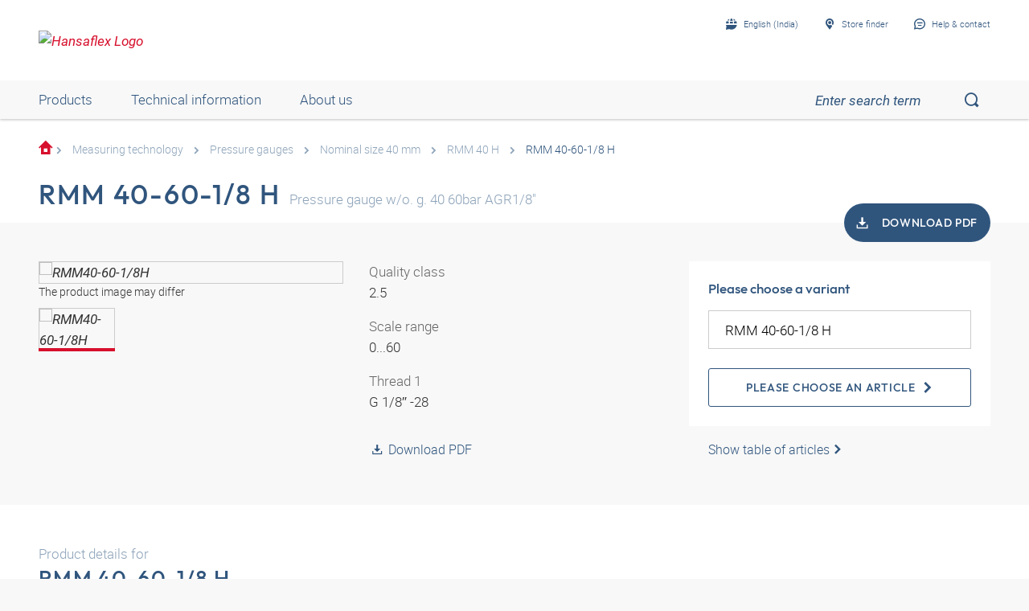

--- FILE ---
content_type: text/html;charset=UTF-8
request_url: https://shop.hansa-flex.in/en_GB/measuring-technology/pressure-gauges/nominal-size-40-mm/rmm-40-60-1-8-h/p/RMM40-60-1-8H
body_size: 23528
content:
<!DOCTYPE html>
<html lang="en_GB"
      
>
<head>
	<title>Pressure gauges without glycerine filling | RMM 40-60-1/8 H</title>

	<meta http-equiv="Content-Type" content="text/html; charset=utf-8"/>
	<meta http-equiv="X-UA-Compatible" content="IE=edge">
	<meta charset="utf-8">
	<meta name="viewport" content="width=device-width, initial-scale=1, user-scalable=no">

	<meta name="keywords">
<meta name="description" content="RMM 40-60-1/8 H &#10003; Pressure gauges without glycerine filling &#10003; fast shipping &#10003; large selection &rarr; Order now in the HANSA-FLEX online shop!">
<meta name="robots" content="index,follow">
<meta property="og:title" content="Pressure gauges without glycerine filling | RMM 40-60-1/8 H">
    <meta property="og:description" content="RMM 40-60-1/8 H &#10003; Pressure gauges without glycerine filling &#10003; fast shipping &#10003; large selection &rarr; Order now in the HANSA-FLEX online shop!">
    <meta property="og:url" content="https://shop.hansa-flex.in/en_GB/measuring-technology/pressure-gauges/nominal-size-40-mm/rmm-40-60-1-8-h/p/RMM40-60-1-8H">
    <meta property="og:image" content="https://hf-cdn-prod.azureedge.net/medias/PF-RMM-40-H-900x900-1753494180990.jpg?context=[base64]">
    <meta property="og:image:secure_url" content="https://hf-cdn-prod.azureedge.net/medias/PF-RMM-40-H-900x900-1753494180990.jpg?context=[base64]">
    <link rel="canonical" href="https://shop.hansa-flex.in/en_GB/measuring-technology/pressure-gauges/nominal-size-40-mm/rmm-40-60-1-8-h/p/RMM40-60-1-8H"/>
    <link rel="alternate" hreflang="x-default" href="https://shop.hansa-flex.in/en_GB/measuring-technology/pressure-gauges/nominal-size-40-mm/rmm-40-60-1-8-h/p/RMM40-60-1-8H"/>
    <link rel="alternate" hreflang="de-DE" href="https://shop.hansa-flex.de/de_DE/messtechnik/manometer/nenngr%C3%B6%C3%9Fe-40-mm/rmm-40-60-1-8-h/p/RMM40-60-1-8H"/>
    <link rel="alternate" hreflang="en-DE" href="https://shop.hansa-flex.de/en_GB/measuring-technology/pressure-gauges/nominal-size-40-mm/rmm-40-60-1-8-h/p/RMM40-60-1-8H"/>
    <link rel="alternate" hreflang="pl-PL" href="https://shop.hansa-flex.pl/pl_PL/urz%C4%85dzenia-i-akcesoria-pomiarowe/manometry/wielko%C5%9B%C4%87-znamionowa-40-mm/rmm-40-60-1-8-h/p/RMM40-60-1-8H"/>
    <link rel="alternate" hreflang="en-PL" href="https://shop.hansa-flex.pl/en_GB/measuring-technology/pressure-gauges/nominal-size-40-mm/rmm-40-60-1-8-h/p/RMM40-60-1-8H"/>
    <link rel="alternate" hreflang="de-CH" href="https://shop.hansa-flex.ch/de_CH/messtechnik/manometer/nenngr%C3%B6%C3%9Fe-40-mm/rmm-40-60-1-8-h/p/RMM40-60-1-8H"/>
    <link rel="alternate" hreflang="fr-CH" href="https://shop.hansa-flex.ch/fr_CH/technique-de-mesure/manom%C3%A8tre/diam%C3%A8tre-nominal-40-mm/rmm-40-60-1-8-h/p/RMM40-60-1-8H"/>
    <link rel="alternate" hreflang="it-CH" href="https://shop.hansa-flex.ch/it_CH/tecnica-di-misurazione/manometri/dimensione-nominale-40-mm/rmm-40-60-1-8-h/p/RMM40-60-1-8H"/>
    <link rel="alternate" hreflang="en-CH" href="https://shop.hansa-flex.ch/en_GB/measuring-technology/pressure-gauges/nominal-size-40-mm/rmm-40-60-1-8-h/p/RMM40-60-1-8H"/>
    <link rel="alternate" hreflang="en-AU" href="https://shop.hansa-flex.com.au/en_GB/measuring-technology/pressure-gauges/nominal-size-40-mm/rmm-40-60-1-8-h/p/RMM40-60-1-8H"/>
    <link rel="alternate" hreflang="nl-BE" href="https://shop.hansa-flex.be/nl_NL/meettechniek/manometer/nominale-maat-40-mm/rmm-40-60-1-8-h/p/RMM40-60-1-8H"/>
    <link rel="alternate" hreflang="fr-BE" href="https://shop.hansa-flex.be/fr_FR/technique-de-mesure/manom%C3%A8tre/diam%C3%A8tre-nominal-40-mm/rmm-40-60-1-8-h/p/RMM40-60-1-8H"/>
    <link rel="alternate" hreflang="de-BE" href="https://shop.hansa-flex.be/de_DE/messtechnik/manometer/nenngr%C3%B6%C3%9Fe-40-mm/rmm-40-60-1-8-h/p/RMM40-60-1-8H"/>
    <link rel="alternate" hreflang="en-BE" href="https://shop.hansa-flex.be/en_GB/measuring-technology/pressure-gauges/nominal-size-40-mm/rmm-40-60-1-8-h/p/RMM40-60-1-8H"/>
    <link rel="alternate" hreflang="sr-BA" href="https://shop.hansa-flex.ba/sr_RS/merna-tehnika/manometar/nominalna-veli%C4%8Dina-40-mm/rmm-40-60-1-8-h/p/RMM40-60-1-8H"/>
    <link rel="alternate" hreflang="hr-BA" href="https://shop.hansa-flex.ba/hr_BA/mjerna-tehnika/manometri/nazivna-veli%C4%8Dina-40-mm/rmm-40-60-1-8-h/p/RMM40-60-1-8H"/>
    <link rel="alternate" hreflang="en-BA" href="https://shop.hansa-flex.ba/en_GB/measuring-technology/pressure-gauges/nominal-size-40-mm/rmm-40-60-1-8-h/p/RMM40-60-1-8H"/>
    <link rel="alternate" hreflang="pt-BR" href="https://shop.hansa-flex.com.br/pt_BR/metrologia/man%C3%B4metro/di%C3%A2metro-nominal-40-mm/rmm-40-60-1-8-h/p/RMM40-60-1-8H"/>
    <link rel="alternate" hreflang="en-BR" href="https://shop.hansa-flex.com.br/en_GB/measuring-technology/pressure-gauges/nominal-size-40-mm/rmm-40-60-1-8-h/p/RMM40-60-1-8H"/>
    <link rel="alternate" hreflang="bg-BG" href="https://shop.hansa-flex.bg/bg_BG/%D0%B8%D0%B7%D0%BC%D0%B5%D1%80%D0%B8%D1%82%D0%B5%D0%BB%D0%BD%D0%B0-%D1%82%D0%B5%D1%85%D0%BD%D0%B8%D0%BA%D0%B0/%D0%BC%D0%B0%D0%BD%D0%BE%D0%BC%D0%B5%D1%82%D1%8A%D1%80/%D0%BD%D0%BE%D0%BC%D0%B8%D0%BD%D0%B0%D0%BB%D0%B5%D0%BD-%D1%80%D0%B0%D0%B7%D0%BC%D0%B5%D1%80-40-%D0%BC%D0%BC/rmm-40-60-1-8-h/p/RMM40-60-1-8H"/>
    <link rel="alternate" hreflang="en-BG" href="https://shop.hansa-flex.bg/en_GB/measuring-technology/pressure-gauges/nominal-size-40-mm/rmm-40-60-1-8-h/p/RMM40-60-1-8H"/>
    <link rel="alternate" hreflang="es-CL" href="https://shop.hansa-flex.cl/es_ES/t%C3%A9cnica-de-medici%C3%B3n/man%C3%B3metro/tama%C3%B1o-nominal-40-mm/rmm-40-60-1-8-h/p/RMM40-60-1-8H"/>
    <link rel="alternate" hreflang="en-CL" href="https://shop.hansa-flex.cl/en_GB/measuring-technology/pressure-gauges/nominal-size-40-mm/rmm-40-60-1-8-h/p/RMM40-60-1-8H"/>
    <link rel="alternate" hreflang="zh-CN" href="https://shop.hansa-flex.cn/zh_CN/%E6%B5%8B%E9%87%8F%E6%8A%80%E6%9C%AF/%E5%8E%8B%E5%8A%9B%E8%A1%A8/%E9%A2%9D%E5%AE%9A%E5%A4%A7%E5%B0%8F-40-mm/rmm-40-60-1-8-h/p/RMM40-60-1-8H"/>
    <link rel="alternate" hreflang="en-CN" href="https://shop.hansa-flex.cn/en_GB/measuring-technology/pressure-gauges/nominal-size-40-mm/rmm-40-60-1-8-h/p/RMM40-60-1-8H"/>
    <link rel="alternate" hreflang="et-EE" href="https://shop.hansa-flex.ee/et_EE/m%C3%B5%C3%B5tetehnika/manomeeter/nimisuurus-40-mm/rmm-40-60-1-8-h/p/RMM40-60-1-8H"/>
    <link rel="alternate" hreflang="ru-EE" href="https://shop.hansa-flex.ee/ru_RU/%D0%B8%D0%B7%D0%BC%D0%B5%D1%80%D0%B8%D1%82%D0%B5%D0%BB%D1%8C%D0%BD%D0%B0%D1%8F-%D1%82%D0%B5%D1%85%D0%BD%D0%B8%D0%BA%D0%B0/%D0%BC%D0%B0%D0%BD%D0%BE%D0%BC%D0%B5%D1%82%D1%80%D1%8B/%D0%BD%D0%BE%D0%BC%D0%B8%D0%BD%D0%B0%D0%BB%D1%8C%D0%BD%D0%B0%D1%8F-%D0%B2%D0%B5%D0%BB%D0%B8%D1%87%D0%B8%D0%BD%D0%B0-40-%D0%BC%D0%BC/rmm-40-60-1-8-h/p/RMM40-60-1-8H"/>
    <link rel="alternate" hreflang="en-EE" href="https://shop.hansa-flex.ee/en_GB/measuring-technology/pressure-gauges/nominal-size-40-mm/rmm-40-60-1-8-h/p/RMM40-60-1-8H"/>
    <link rel="alternate" hreflang="fr-FR" href="https://shop.hansa-flex.fr/fr_FR/technique-de-mesure/manom%C3%A8tre/diam%C3%A8tre-nominal-40-mm/rmm-40-60-1-8-h/p/RMM40-60-1-8H"/>
    <link rel="alternate" hreflang="en-FR" href="https://shop.hansa-flex.fr/en_GB/measuring-technology/pressure-gauges/nominal-size-40-mm/rmm-40-60-1-8-h/p/RMM40-60-1-8H"/>
    <link rel="alternate" hreflang="ru-GE" href="https://shop.hansa-flex.ge/ru_RU/%D0%B8%D0%B7%D0%BC%D0%B5%D1%80%D0%B8%D1%82%D0%B5%D0%BB%D1%8C%D0%BD%D0%B0%D1%8F-%D1%82%D0%B5%D1%85%D0%BD%D0%B8%D0%BA%D0%B0/%D0%BC%D0%B0%D0%BD%D0%BE%D0%BC%D0%B5%D1%82%D1%80%D1%8B/%D0%BD%D0%BE%D0%BC%D0%B8%D0%BD%D0%B0%D0%BB%D1%8C%D0%BD%D0%B0%D1%8F-%D0%B2%D0%B5%D0%BB%D0%B8%D1%87%D0%B8%D0%BD%D0%B0-40-%D0%BC%D0%BC/rmm-40-60-1-8-h/p/RMM40-60-1-8H"/>
    <link rel="alternate" hreflang="en-GE" href="https://shop.hansa-flex.ge/en_GB/measuring-technology/pressure-gauges/nominal-size-40-mm/rmm-40-60-1-8-h/p/RMM40-60-1-8H"/>
    <link rel="alternate" hreflang="ka-GE" href="https://shop.hansa-flex.ge/ka_GE/measuring-technology/pressure-gauges/nominal-size-40-mm/rmm-40-60-1-8-h/p/RMM40-60-1-8H"/>
    <link rel="alternate" hreflang="en-GB" href="https://shop.hansa-flex.co.uk/en_GB/measuring-technology/pressure-gauges/nominal-size-40-mm/rmm-40-60-1-8-h/p/RMM40-60-1-8H"/>
    <link rel="alternate" hreflang="en-IN" href="https://shop.hansa-flex.in/en_GB/measuring-technology/pressure-gauges/nominal-size-40-mm/rmm-40-60-1-8-h/p/RMM40-60-1-8H"/>
    <link rel="alternate" hreflang="en-ID" href="https://shop.hansa-flex.co.id/en_GB/measuring-technology/pressure-gauges/nominal-size-40-mm/rmm-40-60-1-8-h/p/RMM40-60-1-8H"/>
    <link rel="alternate" hreflang="en-IE" href="https://shop.hansa-flex.ie/en_GB/measuring-technology/pressure-gauges/nominal-size-40-mm/rmm-40-60-1-8-h/p/RMM40-60-1-8H"/>
    <link rel="alternate" hreflang="it-IT" href="https://shop.hansa-flex.it/it_IT/tecnica-di-misurazione/manometri/dimensione-nominale-40-mm/rmm-40-60-1-8-h/p/RMM40-60-1-8H"/>
    <link rel="alternate" hreflang="en-IT" href="https://shop.hansa-flex.it/en_GB/measuring-technology/pressure-gauges/nominal-size-40-mm/rmm-40-60-1-8-h/p/RMM40-60-1-8H"/>
    <link rel="alternate" hreflang="de-IT" href="https://shop.hansa-flex.it/de_DE/messtechnik/manometer/nenngr%C3%B6%C3%9Fe-40-mm/rmm-40-60-1-8-h/p/RMM40-60-1-8H"/>
    <link rel="alternate" hreflang="en-CA" href="https://shop.hansa-flex.ca/en_GB/measuring-technology/pressure-gauges/nominal-size-40-mm/rmm-40-60-1-8-h/p/RMM40-60-1-8H"/>
    <link rel="alternate" hreflang="fr-CA" href="https://shop.hansa-flex.ca/fr_FR/technique-de-mesure/manom%C3%A8tre/diam%C3%A8tre-nominal-40-mm/rmm-40-60-1-8-h/p/RMM40-60-1-8H"/>
    <link rel="alternate" hreflang="ru-KZ" href="https://shop.hansa-flex.kz/ru_KZ/%D0%B8%D0%B7%D0%BC%D0%B5%D1%80%D0%B8%D1%82%D0%B5%D0%BB%D1%8C%D0%BD%D0%B0%D1%8F-%D1%82%D0%B5%D1%85%D0%BD%D0%B8%D0%BA%D0%B0/%D0%BC%D0%B0%D0%BD%D0%BE%D0%BC%D0%B5%D1%82%D1%80%D1%8B/%D0%BD%D0%BE%D0%BC%D0%B8%D0%BD%D0%B0%D0%BB%D1%8C%D0%BD%D0%B0%D1%8F-%D0%B2%D0%B5%D0%BB%D0%B8%D1%87%D0%B8%D0%BD%D0%B0-40-%D0%BC%D0%BC/rmm-40-60-1-8-h/p/RMM40-60-1-8H"/>
    <link rel="alternate" hreflang="en-KZ" href="https://shop.hansa-flex.kz/en_GB/measuring-technology/pressure-gauges/nominal-size-40-mm/rmm-40-60-1-8-h/p/RMM40-60-1-8H"/>
    <link rel="alternate" hreflang="hr-HR" href="https://shop.hansa-flex.hr/hr_HR/mjerna-tehnika/manometri/nazivna-veli%C4%8Dina-40-mm/rmm-40-60-1-8-h/p/RMM40-60-1-8H"/>
    <link rel="alternate" hreflang="en-HR" href="https://shop.hansa-flex.hr/en_GB/measuring-technology/pressure-gauges/nominal-size-40-mm/rmm-40-60-1-8-h/p/RMM40-60-1-8H"/>
    <link rel="alternate" hreflang="lv-LV" href="https://shop.hansa-flex.lv/lv_LV/m%C4%93r%C4%AB%C5%A1anas-tehnika/manometrs/nomin%C4%81lais-izm%C4%93rs-40-mm/rmm-40-60-1-8-h/p/RMM40-60-1-8H"/>
    <link rel="alternate" hreflang="ru-LV" href="https://shop.hansa-flex.lv/ru_RU/%D0%B8%D0%B7%D0%BC%D0%B5%D1%80%D0%B8%D1%82%D0%B5%D0%BB%D1%8C%D0%BD%D0%B0%D1%8F-%D1%82%D0%B5%D1%85%D0%BD%D0%B8%D0%BA%D0%B0/%D0%BC%D0%B0%D0%BD%D0%BE%D0%BC%D0%B5%D1%82%D1%80%D1%8B/%D0%BD%D0%BE%D0%BC%D0%B8%D0%BD%D0%B0%D0%BB%D1%8C%D0%BD%D0%B0%D1%8F-%D0%B2%D0%B5%D0%BB%D0%B8%D1%87%D0%B8%D0%BD%D0%B0-40-%D0%BC%D0%BC/rmm-40-60-1-8-h/p/RMM40-60-1-8H"/>
    <link rel="alternate" hreflang="en-LV" href="https://shop.hansa-flex.lv/en_GB/measuring-technology/pressure-gauges/nominal-size-40-mm/rmm-40-60-1-8-h/p/RMM40-60-1-8H"/>
    <link rel="alternate" hreflang="lt-LT" href="https://shop.hansa-flex.lt/lt_LT/matavimo-technika/manometras/nominalusis-dydis-40-mm/rmm-40-60-1-8-h/p/RMM40-60-1-8H"/>
    <link rel="alternate" hreflang="ru-LT" href="https://shop.hansa-flex.lt/ru_RU/%D0%B8%D0%B7%D0%BC%D0%B5%D1%80%D0%B8%D1%82%D0%B5%D0%BB%D1%8C%D0%BD%D0%B0%D1%8F-%D1%82%D0%B5%D1%85%D0%BD%D0%B8%D0%BA%D0%B0/%D0%BC%D0%B0%D0%BD%D0%BE%D0%BC%D0%B5%D1%82%D1%80%D1%8B/%D0%BD%D0%BE%D0%BC%D0%B8%D0%BD%D0%B0%D0%BB%D1%8C%D0%BD%D0%B0%D1%8F-%D0%B2%D0%B5%D0%BB%D0%B8%D1%87%D0%B8%D0%BD%D0%B0-40-%D0%BC%D0%BC/rmm-40-60-1-8-h/p/RMM40-60-1-8H"/>
    <link rel="alternate" hreflang="en-LT" href="https://shop.hansa-flex.lt/en_GB/measuring-technology/pressure-gauges/nominal-size-40-mm/rmm-40-60-1-8-h/p/RMM40-60-1-8H"/>
    <link rel="alternate" hreflang="fr-LU" href="https://shop.hansa-flex.lu/fr_FR/technique-de-mesure/manom%C3%A8tre/diam%C3%A8tre-nominal-40-mm/rmm-40-60-1-8-h/p/RMM40-60-1-8H"/>
    <link rel="alternate" hreflang="de-LU" href="https://shop.hansa-flex.lu/de_LU/messtechnik/manometer/nenngr%C3%B6%C3%9Fe-40-mm/rmm-40-60-1-8-h/p/RMM40-60-1-8H"/>
    <link rel="alternate" hreflang="nl-LU" href="https://shop.hansa-flex.lu/nl_NL/meettechniek/manometer/nominale-maat-40-mm/rmm-40-60-1-8-h/p/RMM40-60-1-8H"/>
    <link rel="alternate" hreflang="en-LU" href="https://shop.hansa-flex.lu/en_GB/measuring-technology/pressure-gauges/nominal-size-40-mm/rmm-40-60-1-8-h/p/RMM40-60-1-8H"/>
    <link rel="alternate" hreflang="nl-NL" href="https://shop.hansa-flex.nl/nl_NL/meettechniek/manometer/nominale-maat-40-mm/rmm-40-60-1-8-h/p/RMM40-60-1-8H"/>
    <link rel="alternate" hreflang="en-NL" href="https://shop.hansa-flex.nl/en_GB/measuring-technology/pressure-gauges/nominal-size-40-mm/rmm-40-60-1-8-h/p/RMM40-60-1-8H"/>
    <link rel="alternate" hreflang="de-NL" href="https://shop.hansa-flex.nl/de_DE/messtechnik/manometer/nenngr%C3%B6%C3%9Fe-40-mm/rmm-40-60-1-8-h/p/RMM40-60-1-8H"/>
    <link rel="alternate" hreflang="de-AT" href="https://shop.hansa-flex.at/de_AT/messtechnik/manometer/nenngr%C3%B6%C3%9Fe-40-mm/rmm-40-60-1-8-h/p/RMM40-60-1-8H"/>
    <link rel="alternate" hreflang="en-AT" href="https://shop.hansa-flex.at/en_GB/measuring-technology/pressure-gauges/nominal-size-40-mm/rmm-40-60-1-8-h/p/RMM40-60-1-8H"/>
    <link rel="alternate" hreflang="pt-PT" href="https://shop.hansa-flex.pt/pt_PT/metrologia/man%C3%B4metro/di%C3%A2metro-nominal-40-mm/rmm-40-60-1-8-h/p/RMM40-60-1-8H"/>
    <link rel="alternate" hreflang="en-PT" href="https://shop.hansa-flex.pt/en_GB/measuring-technology/pressure-gauges/nominal-size-40-mm/rmm-40-60-1-8-h/p/RMM40-60-1-8H"/>
    <link rel="alternate" hreflang="ro-RO" href="https://shop.hansa-flex.ro/ro_RO/tehnic%C4%83-de-m%C4%83surare/manometru/m%C4%83rime-nominal%C4%83-40-mm/rmm-40-60-1-8-h/p/RMM40-60-1-8H"/>
    <link rel="alternate" hreflang="en-RO" href="https://shop.hansa-flex.ro/en_GB/measuring-technology/pressure-gauges/nominal-size-40-mm/rmm-40-60-1-8-h/p/RMM40-60-1-8H"/>
    <link rel="alternate" hreflang="ru-RU" href="https://shop.hansa-flex.ru/ru_RU/%D0%B8%D0%B7%D0%BC%D0%B5%D1%80%D0%B8%D1%82%D0%B5%D0%BB%D1%8C%D0%BD%D0%B0%D1%8F-%D1%82%D0%B5%D1%85%D0%BD%D0%B8%D0%BA%D0%B0/%D0%BC%D0%B0%D0%BD%D0%BE%D0%BC%D0%B5%D1%82%D1%80%D1%8B/%D0%BD%D0%BE%D0%BC%D0%B8%D0%BD%D0%B0%D0%BB%D1%8C%D0%BD%D0%B0%D1%8F-%D0%B2%D0%B5%D0%BB%D0%B8%D1%87%D0%B8%D0%BD%D0%B0-40-%D0%BC%D0%BC/rmm-40-60-1-8-h/p/RMM40-60-1-8H"/>
    <link rel="alternate" hreflang="en-RU" href="https://shop.hansa-flex.ru/en_GB/measuring-technology/pressure-gauges/nominal-size-40-mm/rmm-40-60-1-8-h/p/RMM40-60-1-8H"/>
    <link rel="alternate" hreflang="en-SG" href="https://shop.hansa-flex.com.sg/en_GB/measuring-technology/pressure-gauges/nominal-size-40-mm/rmm-40-60-1-8-h/p/RMM40-60-1-8H"/>
    <link rel="alternate" hreflang="sk-SK" href="https://shop.hansa-flex.sk/sk_SK/meracia-technika/manometer/menovit%C3%A1-ve%C4%BEkos%C5%A5-40-mm/rmm-40-60-1-8-h/p/RMM40-60-1-8H"/>
    <link rel="alternate" hreflang="en-SK" href="https://shop.hansa-flex.sk/en_GB/measuring-technology/pressure-gauges/nominal-size-40-mm/rmm-40-60-1-8-h/p/RMM40-60-1-8H"/>
    <link rel="alternate" hreflang="sl-SI" href="https://shop.hansa-flex.si/sl_SI/merilna-tehnika/manometer/nazivna-velikost-40-mm/rmm-40-60-1-8-h/p/RMM40-60-1-8H"/>
    <link rel="alternate" hreflang="en-SI" href="https://shop.hansa-flex.si/en_GB/measuring-technology/pressure-gauges/nominal-size-40-mm/rmm-40-60-1-8-h/p/RMM40-60-1-8H"/>
    <link rel="alternate" hreflang="es-ES" href="https://shop.hansa-flex.es/es_ES/t%C3%A9cnica-de-medici%C3%B3n/man%C3%B3metro/tama%C3%B1o-nominal-40-mm/rmm-40-60-1-8-h/p/RMM40-60-1-8H"/>
    <link rel="alternate" hreflang="en-ES" href="https://shop.hansa-flex.es/en_GB/measuring-technology/pressure-gauges/nominal-size-40-mm/rmm-40-60-1-8-h/p/RMM40-60-1-8H"/>
    <link rel="alternate" hreflang="en-ZA" href="https://shop.hansa-flex.co.za/en_GB/measuring-technology/pressure-gauges/nominal-size-40-mm/rmm-40-60-1-8-h/p/RMM40-60-1-8H"/>
    <link rel="alternate" hreflang="th-TH" href="https://shop.hansa-flex.co.th/th_TH/measuring-technology/pressure-gauges/nominal-size-40-mm/rmm-40-60-1-8-h/p/RMM40-60-1-8H"/>
    <link rel="alternate" hreflang="en-TH" href="https://shop.hansa-flex.co.th/en_GB/measuring-technology/pressure-gauges/nominal-size-40-mm/rmm-40-60-1-8-h/p/RMM40-60-1-8H"/>
    <link rel="alternate" hreflang="cs-CZ" href="https://shop.hansaflex.cz/cs_CZ/m%C4%9B%C5%99ic%C3%AD-technika/manometry/jmenovit%C3%A1-velikost-40-mm/rmm-40-60-1-8-h/p/RMM40-60-1-8H"/>
    <link rel="alternate" hreflang="en-CZ" href="https://shop.hansaflex.cz/en_GB/measuring-technology/pressure-gauges/nominal-size-40-mm/rmm-40-60-1-8-h/p/RMM40-60-1-8H"/>
    <link rel="alternate" hreflang="tr-TR" href="https://shop.hansa-flex.com.tr/tr_TR/%C3%B6l%C3%A7me-tekni%C4%9Fi/manometre/nominal-b%C3%BCy%C3%BCkl%C3%BCk-40-mm/rmm-40-60-1-8-h/p/RMM40-60-1-8H"/>
    <link rel="alternate" hreflang="en-TR" href="https://shop.hansa-flex.com.tr/en_GB/measuring-technology/pressure-gauges/nominal-size-40-mm/rmm-40-60-1-8-h/p/RMM40-60-1-8H"/>
    <link rel="alternate" hreflang="uk-UA" href="https://shop.hansa-flex.ua/uk_UA/%D0%B8%D0%B7%D0%BC%D0%B5%D1%80%D0%B8%D1%82%D0%B5%D0%BB%D1%8C%D0%BD%D0%B0%D1%8F-%D1%82%D0%B5%D1%85%D0%BD%D0%B8%D0%BA%D0%B0/%D0%BC%D0%B0%D0%BD%D0%BE%D0%BC%D0%B5%D1%82%D1%80%D1%8B/%D0%BD%D0%BE%D0%BC%D0%B8%D0%BD%D0%B0%D0%BB%D1%8C%D0%BD%D0%B0%D1%8F-%D0%B2%D0%B5%D0%BB%D0%B8%D1%87%D0%B8%D0%BD%D0%B0-40-%D0%BC%D0%BC/rmm-40-60-1-8-h/p/RMM40-60-1-8H"/>
    <link rel="alternate" hreflang="en-UA" href="https://shop.hansa-flex.ua/en_GB/measuring-technology/pressure-gauges/nominal-size-40-mm/rmm-40-60-1-8-h/p/RMM40-60-1-8H"/>
    <link rel="alternate" hreflang="hu-HU" href="https://shop.hansa-flex.hu/hu_HU/m%C3%A9r%C3%A9stechnika/nyom%C3%A1sm%C3%A9r%C5%91/n%C3%A9vleges-m%C3%A9ret-40-mm/rmm-40-60-1-8-h/p/RMM40-60-1-8H"/>
    <link rel="alternate" hreflang="en-HU" href="https://shop.hansa-flex.hu/en_GB/measuring-technology/pressure-gauges/nominal-size-40-mm/rmm-40-60-1-8-h/p/RMM40-60-1-8H"/>
    <link rel="alternate" hreflang="en-US" href="https://shop.hansa-flex.us/en_US/measuring-technology/pressure-gauges/nominal-size-40-mm/rmm-40-60-1-8-h/p/RMM40-60-1-8H"/>
    <link rel="alternate" hreflang="es-US" href="https://shop.hansa-flex.us/es_ES/t%C3%A9cnica-de-medici%C3%B3n/man%C3%B3metro/tama%C3%B1o-nominal-40-mm/rmm-40-60-1-8-h/p/RMM40-60-1-8H"/>
    <link rel="alternate" hreflang="en-AE" href="https://shop.hansa-flex.ae/en_GB/measuring-technology/pressure-gauges/nominal-size-40-mm/rmm-40-60-1-8-h/p/RMM40-60-1-8H"/>
    <link rel="alternate" hreflang="sr-RS" href="https://shop.hansa-flex.rs/sr_RS/merna-tehnika/manometar/nominalna-veli%C4%8Dina-40-mm/rmm-40-60-1-8-h/p/RMM40-60-1-8H"/>
    <link rel="alternate" hreflang="en-RS" href="https://shop.hansa-flex.rs/en_GB/measuring-technology/pressure-gauges/nominal-size-40-mm/rmm-40-60-1-8-h/p/RMM40-60-1-8H"/>
    <link async rel="shortcut icon" type="image/x-icon" media="all" href="/_ui/responsive/theme-hf/images/icons/hf/favicon.ico" />

<link async rel="shortcut icon" sizes="16x16" href="/_ui/responsive/theme-hf/images/icons/hf/favicon-16x16.png" />
<link async rel="shortcut icon" sizes="32x32" href="/_ui/responsive/theme-hf/images/icons/hf/favicon-32x32.png" />

<link async rel="shortcut icon" sizes="36x36" href="/_ui/responsive/theme-hf/images/icons/hf/apple-icon-57x57.png" />
<link async rel="shortcut icon" sizes="48x48" href="/_ui/responsive/theme-hf/images/icons/hf/apple-icon-60x60.png" />
<link async rel="shortcut icon" sizes="72x72" href="/_ui/responsive/theme-hf/images/icons/hf/android-icon-72x72.png" />
<link async rel="shortcut icon" sizes="96x96" href="/_ui/responsive/theme-hf/images/icons/hf/android-icon-96x96.png" />
<link async rel="shortcut icon" sizes="144x144" href="/_ui/responsive/theme-hf/images/icons/hf/android-icon-144x144.png" />
<link async rel="shortcut icon" sizes="192x192" href="/_ui/responsive/theme-hf/images/icons/hf/android-icon-192x192.png" />

<link async rel="apple-touch-icon-precomposed" href="/_ui/responsive/theme-hf/images/icons/hf/apple-icon-precomposed.png">
<link async rel="apple-touch-icon" href="/_ui/responsive/theme-hf/images/icons/hf/apple-icon.png">
<link async rel="apple-touch-icon" sizes="57x57" href="/_ui/responsive/theme-hf/images/icons/hf/apple-icon-57x57.png">
<link async rel="apple-touch-icon" sizes="60x60" href="/_ui/responsive/theme-hf/images/icons/hf/apple-icon-60x60.png">
<link async rel="apple-touch-icon" sizes="72x72" href="/_ui/responsive/theme-hf/images/icons/hf/apple-icon-72x72.png">
<link async rel="apple-touch-icon" sizes="76x76" href="/_ui/responsive/theme-hf/images/icons/hf/apple-icon-76x76.png">
<link async rel="apple-touch-icon" sizes="114x114" href="/_ui/responsive/theme-hf/images/icons/hf/apple-icon-114x114.png">
<link async rel="apple-touch-icon" sizes="120x120" href="/_ui/responsive/theme-hf/images/icons/hf/apple-icon-120x120.png">
<link async rel="apple-touch-icon" sizes="144x144" href="/_ui/responsive/theme-hf/images/icons/hf/apple-icon-144x144.png">
<link async rel="apple-touch-icon" sizes="152x152" href="/_ui/responsive/theme-hf/images/icons/hf/apple-icon-152x152.png">
<link async rel="apple-touch-icon" sizes="180x180" href="/_ui/responsive/theme-hf/images/icons/hf/apple-icon-180x180.png">

<meta name="msapplication-square70x70logo" content="/_ui/responsive/theme-hf/images/icons/hf/ms-icon-70x70.png">
<meta name="msapplication-square144x144logo" content="/_ui/responsive/theme-hf/images/icons/hf/ms-icon-144x144.png">
<meta name="msapplication-square150x150logo" content="/_ui/responsive/theme-hf/images/icons/hf/ms-icon-150x150.png">
<meta name="msapplication-square310x310logo" content="/_ui/responsive/theme-hf/images/icons/hf/ms-icon-310x310.png">
<link rel="stylesheet" type="text/css" media="all" href="/_ui/responsive/theme-hf/css/style.min.css"/>
            <!-- Google Tag Manager -->
<script type="text/plain" class="cmplazyload" data-cmp-vendor="s905,s26,s1104">
    function initGtm(){
        
            (function(w,d,s,l,i){w[l]=w[l]||[];w[l].push({'gtm.start':
                    new Date().getTime(),event:'gtm.js'});var f=d.getElementsByTagName(s)[0],
                j=d.createElement(s),dl=l!='dataLayer'?'&l='+l:'';j.async=true;j.src=
                'https://www.googletagmanager.com/gtm.js?id='+i+dl;f.parentNode.insertBefore(j,f);
            })(window,document,'script','dataLayer','GTM-P3PB26K');

            
    }

    initGtm();
</script>
<!-- End Google Tag Manager -->





  











    
        
            <script type="text/javascript" data-cmp-ab="1" src="https://cdn.consentmanager.net/delivery/autoblocking/d6e4e3aed7f7.js" data-cmp-host="b.delivery.consentmanager.net" data-cmp-cdn="cdn.consentmanager.net" data-cmp-codesrc="1"></script>
        
        
        
    
</head>

<body class="page-productDetails pageType-ProductPage template-pages-product-productLayout1Page  smartedit-page-uid-productDetails smartedit-page-uuid-eyJpdGVtSWQiOiJwcm9kdWN0RGV0YWlscyIsImNhdGFsb2dJZCI6ImhhbnNhZmxleENvbnRlbnRDYXRhbG9nIiwiY2F0YWxvZ1ZlcnNpb24iOiJPbmxpbmUifQ== smartedit-catalog-version-uuid-hansaflexContentCatalog/Online  language-en_GB">
	<!-- Google Tag Manager (noscript) -->
<noscript><iframe src="https://www.googletagmanager.com/ns.html?id=GTM-P3PB26K"
                  height="0" width="0" style="display:none;visibility:hidden"></iframe></noscript>
<!-- End Google Tag Manager (noscript) -->
<main data-currency-iso-code="">
            <div class="c-page">
                <div class="c-header-placeholder  js-header-placeholder  ">
                    </div>

                <div class="c-header  js-header">
                    














<div class="c-header__top">
    <div class="o-wrapper  o-wrapper--responsive">
        <div class="c-header__wrapper">
            <div class="u-hide@s">
                <a class="c-menu-toggle js-menu-toggle" id="mobileBurgerMenu">
                    <i class="c-menu-toggle__icon"></i>
                </a>
            </div>
            
                <div id="logoImage" class="yCmsComponent c-header__logo">
<a href="/en_GB/"><img title="Hansaflex Logo"
			alt="Hansaflex Logo" src="https://hf-cdn-prod.azureedge.net/medias/logo-hansaflex.svg?context=bWFzdGVyfGltYWdlc3wyMTEwfGltYWdlL3N2Zyt4bWx8YVcxaFoyVnpMMmc0T0M5b01Ea3ZPRGM1TmpFeE9UZzFPVEl6TUM1emRtY3w3N2YzODViMjEzY2ZkYjdjNDg2Zjg5NjY1MTcyYzVjMDAxYmY0ZjcyMzEzNWJhODNiYjhiOTE4MmE2MjI5MWU2"></a>
	</div>
            

            <div class="c-header__content">
                <div class="c-header__item  c-header__item--meta-nav">
                    <div class="c-meta-navigation">
                        <ul class="c-meta-navigation__list">
                            <li class="c-meta-navigation__item">
                                
                                
                                    
                                    <a href="javascript:void(0);"
                                       class="c-meta-navigation__link  js-flyout  js-flyout-ajax  js-flyout-push"
                                       id="lang_button_id"
                                       data-toggle-icon="arrow"
                                       data-flyout-toggle="language-flyout"
                                       data-content-url="/en_GB/view/HeaderCountryLanguageNavComponentController/languageFlyout"
                                        >
                                        <i class="c-icon c-icon-language  c-meta-navigation__icon"></i>
                                        <span class="c-meta-navigation__label">English (India)</span>
                                    </a>
                                
                            </li>
                            
                                
                            
                            
                            







    

        
            
            
                <li class="c-meta-navigation__item">
                    <a id="selStoreFrontLink" href="https://www.hansa-flex.de/en/branch-finder" target="_blank" class="c-meta-navigation__link">
    
                        <i class="c-icon  c-icon-pin-glass  c-meta-navigation__icon"></i>
                                        <span class="c-meta-navigation__label">Store finder</span>
                    </a>

                </li>
            
        

    




                            <li class="c-meta-navigation__item">
                                <a id="help_button_id"
                                   class="c-meta-navigation__link  js-flyout  js-flyout-push"
                                   href="javascript:void(0);"
                                   data-flyout-toggle="contactFlyout">
                                    
                                        
                                        
                                            <i class="c-icon  c-icon-contact  c-meta-navigation__icon"></i>
                                            <span class="c-meta-navigation__label">Help & contact</span>
                                        
                                    
                                </a>
                            </li>
                        </ul>
                    </div>
                </div>

                
                    <div class="c-header__item">
                        <div class="c-header-middle">
                            
                                
                                
                                    <a href="javascript:void(0);"
                                       id="header-search-button"
                                       class="c-header-middle__item  c-header__search  is-hidden  js-search-toggle">
                                        <i id="header-search-button-icon" class="c-icon  c-icon-search"></i>
                                    </a>
                                
                            

                            
                            
                                
                            
                        </div>
                    </div>
                
            </div>
        </div>
    </div>
</div>


    
    
        




<div class="c-header__bottom">
    
    <div class="o-wrapper o-wrapper--desktop">
        <div class="c-header__bottom-content">
            <div class="c-nav__wrapper js-mobile-nav-content  ">
                <div class="c-nav  js-underline  js-header-nav  ">
                    <ul class="c-nav__list">

                        
                            <li class="yCmsComponent c-nav__item  u-margin-right-huge@s  js-underline-item">
            <div id="mobile-HansaflexHeaderCategoryNavigation" title="Products"
     rel="noopener noreferrer" class="c-nav__link  u-hide@s  js-offcanvas-toggle"
     data-content-id="header-nav-flyout">
    <span class="c-nav__text">Products</span>
    <span class="c-nav__icon"></span>
</div>

<div id="HansaflexHeaderCategoryNavigation" title="Products"
     rel="noopener noreferrer"
     class="c-nav__link  u-hide u-display-inline-flex@s  js-flyout"
     data-flyout-toggle="header-nav-flyout" data-flyout-scroll="disable">
    Products</div>

<div class="c-nav-level__flyout  c-nav-level__offcanvas  js-flyout-content  js-offcanvas" id="header-nav-flyout">
    <div class="c-nav-level__wrapper  o-wrapper  o-wrapper--responsive  js-nav-level-wrapper">
        <div class="c-nav-level__prev  js-nav-level-prev">
            <span class="c-nav-level__prev-icon"></span>
        </div>
        <div class="u-margin-top  u-hide  u-show@s">
            <div class="c-close  c-close--right  js-flyout-close"></div>
        </div>
        <div class="c-nav-level__content">
            <div class="c-nav-level  js-nav-level" data-level="0" data-mob-level="0">
                <a href="javascript:void(0);"
                   class="c-nav-level__link  c-nav-level__link--pale  u-hide@s  js-nav-level-headline">
                    <span class="c-icon  c-icon-arrow-left  u-margin-right-small  u-hide@s"></span>
                    Products</a>
                <div class="c-nav-level__list  js-nav-level-list">
                    





<span class="u-hide  js-context-path"  data-context-path="/en_GB"></span>

    <div class="c-nav-level__item">

        
        
        <a data-ajax-url="/en_GB/api/v1/category/subcategories" data-code="webcat_HF_SCH_HY" id="prodCat_webcat_HF_SCH_HY" class="c-nav-level__link  js-nav-level-link"
           data-subcategory-code="webcat_HF_SCH_HY" data-href="/en_GB/hydraulic-hoses/c/webcat_HF_SCH_HY" data-subcategory-text="Back">
            <span class="c-nav__text">Hydraulic hoses</span>
            <span class="c-nav__icon"></span>
        </a>
    </div>

    <div class="c-nav-level__item">

        
        
        <a data-ajax-url="/en_GB/api/v1/category/subcategories" data-code="webcat_HF_SCH_IND" id="prodCat_webcat_HF_SCH_IND" class="c-nav-level__link  js-nav-level-link"
           data-subcategory-code="webcat_HF_SCH_IND" data-href="/en_GB/industrial-hoses/c/webcat_HF_SCH_IND" data-subcategory-text="Back">
            <span class="c-nav__text">Industrial hoses</span>
            <span class="c-nav__icon"></span>
        </a>
    </div>

    <div class="c-nav-level__item">

        
        
        <a data-ajax-url="/en_GB/api/v1/category/subcategories" data-code="webcat_HF_SAR" id="prodCat_webcat_HF_SAR" class="c-nav-level__link  js-nav-level-link"
           data-subcategory-code="webcat_HF_SAR" data-href="/en_GB/hose-fittings/c/webcat_HF_SAR" data-subcategory-text="Back">
            <span class="c-nav__text">Hose fittings</span>
            <span class="c-nav__icon"></span>
        </a>
    </div>

    <div class="c-nav-level__item">

        
        
        <a data-ajax-url="/en_GB/api/v1/category/subcategories" data-code="webcat_HF_KUP" id="prodCat_webcat_HF_KUP" class="c-nav-level__link  js-nav-level-link"
           data-subcategory-code="webcat_HF_KUP" data-href="/en_GB/couplings/c/webcat_HF_KUP" data-subcategory-text="Back">
            <span class="c-nav__text">Couplings</span>
            <span class="c-nav__icon"></span>
        </a>
    </div>

    <div class="c-nav-level__item">

        
        
        <a data-ajax-url="/en_GB/api/v1/category/subcategories" data-code="webcat_HF_ROV" id="prodCat_webcat_HF_ROV" class="c-nav-level__link  js-nav-level-link"
           data-subcategory-code="webcat_HF_ROV" data-href="/en_GB/tube-fittings-iso-8434-1/c/webcat_HF_ROV" data-subcategory-text="Back">
            <span class="c-nav__text">Tube fittings ISO 8434-1</span>
            <span class="c-nav__icon"></span>
        </a>
    </div>

    <div class="c-nav-level__item">

        
        
        <a data-ajax-url="/en_GB/api/v1/category/subcategories" data-code="webcat_HF_ROR" id="prodCat_webcat_HF_ROR" class="c-nav-level__link  js-nav-level-link"
           data-subcategory-code="webcat_HF_ROR" data-href="/en_GB/tubes/c/webcat_HF_ROR" data-subcategory-text="Back">
            <span class="c-nav__text">Tubes</span>
            <span class="c-nav__icon"></span>
        </a>
    </div>

    <div class="c-nav-level__item">

        
        
        <a data-ajax-url="/en_GB/api/v1/category/subcategories" data-code="webcat_HF_ADA" id="prodCat_webcat_HF_ADA" class="c-nav-level__link  js-nav-level-link"
           data-subcategory-code="webcat_HF_ADA" data-href="/en_GB/adapters/c/webcat_HF_ADA" data-subcategory-text="Back">
            <span class="c-nav__text">Adapters</span>
            <span class="c-nav__icon"></span>
        </a>
    </div>

    <div class="c-nav-level__item">

        
        
        <a data-ajax-url="/en_GB/api/v1/category/subcategories" data-code="webcat_HF_FLA" id="prodCat_webcat_HF_FLA" class="c-nav-level__link  js-nav-level-link"
           data-subcategory-code="webcat_HF_FLA" data-href="/en_GB/flanges/c/webcat_HF_FLA" data-subcategory-text="Back">
            <span class="c-nav__text">Flanges</span>
            <span class="c-nav__icon"></span>
        </a>
    </div>

    <div class="c-nav-level__item">

        
        
        <a data-ajax-url="/en_GB/api/v1/category/subcategories" data-code="webcat_HF_KGH" id="prodCat_webcat_HF_KGH" class="c-nav-level__link  js-nav-level-link"
           data-subcategory-code="webcat_HF_KGH" data-href="/en_GB/ball-valves/c/webcat_HF_KGH" data-subcategory-text="Back">
            <span class="c-nav__text">Ball valves</span>
            <span class="c-nav__icon"></span>
        </a>
    </div>

    <div class="c-nav-level__item">

        
        
        <a data-ajax-url="/en_GB/api/v1/category/subcategories" data-code="webcat_HF_BEF" id="prodCat_webcat_HF_BEF" class="c-nav-level__link  js-nav-level-link"
           data-subcategory-code="webcat_HF_BEF" data-href="/en_GB/fastening-technology/c/webcat_HF_BEF" data-subcategory-text="Back">
            <span class="c-nav__text">Fastening technology</span>
            <span class="c-nav__icon"></span>
        </a>
    </div>

    <div class="c-nav-level__item">

        
        
        <a data-ajax-url="/en_GB/api/v1/category/subcategories" data-code="webcat_HF_WTK" id="prodCat_webcat_HF_WTK" class="c-nav-level__link  js-nav-level-link"
           data-subcategory-code="webcat_HF_WTK" data-href="/en_GB/water-and-cleaning-technology/c/webcat_HF_WTK" data-subcategory-text="Back">
            <span class="c-nav__text">Water and cleaning technology</span>
            <span class="c-nav__icon"></span>
        </a>
    </div>

    <div class="c-nav-level__item">

        
        
        <a data-ajax-url="/en_GB/api/v1/category/subcategories" data-code="webcat_HF_DLT" id="prodCat_webcat_HF_DLT" class="c-nav-level__link  js-nav-level-link"
           data-subcategory-code="webcat_HF_DLT" data-href="/en_GB/compressed-air-technology/c/webcat_HF_DLT" data-subcategory-text="Back">
            <span class="c-nav__text">Compressed air technology</span>
            <span class="c-nav__icon"></span>
        </a>
    </div>

    <div class="c-nav-level__item">

        
        
        <a data-ajax-url="/en_GB/api/v1/category/subcategories" data-code="webcat_HF_HKO" id="prodCat_webcat_HF_HKO" class="c-nav-level__link  js-nav-level-link"
           data-subcategory-code="webcat_HF_HKO" data-href="/en_GB/hydraulic-components/c/webcat_HF_HKO" data-subcategory-text="Back">
            <span class="c-nav__text">Hydraulic components</span>
            <span class="c-nav__icon"></span>
        </a>
    </div>

    <div class="c-nav-level__item">

        
        
        <a data-ajax-url="/en_GB/api/v1/category/subcategories" data-code="webcat_HF_FIL" id="prodCat_webcat_HF_FIL" class="c-nav-level__link  js-nav-level-link"
           data-subcategory-code="webcat_HF_FIL" data-href="/en_GB/filtration/c/webcat_HF_FIL" data-subcategory-text="Back">
            <span class="c-nav__text">Filtration</span>
            <span class="c-nav__icon"></span>
        </a>
    </div>

    <div class="c-nav-level__item">

        
        
        <a data-ajax-url="/en_GB/api/v1/category/subcategories" data-code="webcat_HF_MES" id="prodCat_webcat_HF_MES" class="c-nav-level__link  js-nav-level-link"
           data-subcategory-code="webcat_HF_MES" data-href="/en_GB/measuring-technology/c/webcat_HF_MES" data-subcategory-text="Back">
            <span class="c-nav__text">Measuring technology</span>
            <span class="c-nav__icon"></span>
        </a>
    </div>

    <div class="c-nav-level__item">

        
        
        <a data-ajax-url="/en_GB/api/v1/category/subcategories" data-code="webcat_HF_DIT" id="prodCat_webcat_HF_DIT" class="c-nav-level__link  js-nav-level-link"
           data-subcategory-code="webcat_HF_DIT" data-href="/en_GB/sealing-equipment/c/webcat_HF_DIT" data-subcategory-text="Back">
            <span class="c-nav__text">Sealing equipment</span>
            <span class="c-nav__icon"></span>
        </a>
    </div>

    <div class="c-nav-level__item">

        
        
        <a data-ajax-url="/en_GB/api/v1/category/subcategories" data-code="webcat_HF_ZUW" id="prodCat_webcat_HF_ZUW" class="c-nav-level__link  js-nav-level-link"
           data-subcategory-code="webcat_HF_ZUW" data-href="/en_GB/accessories-and-tools/c/webcat_HF_ZUW" data-subcategory-text="Back">
            <span class="c-nav__text">Accessories and tools</span>
            <span class="c-nav__icon"></span>
        </a>
    </div>


</div>
            </div>
        </div>
    </div>
</div></li>

        <li class="yCmsComponent c-nav__item  u-margin-right-huge@s  js-underline-item">
                    <a id="mainHeaderMenuLink0" href="https://www.hansa-flex.de/produkte/technische-informationen/" target="_blank" class="c-nav__link">
    Technical information</a>
<span class="c-nav__icon"></span>
                </li>
            <li class="yCmsComponent c-nav__item  u-margin-right-huge@s  js-underline-item">
                    <a id="mainHeaderMenuLink1" href="/en_GB/aboutus" target="_self" class="c-nav__link">
    About us</a>
<span class="c-nav__icon"></span>
                </li>
            
                        

                        
                        <li class="c-nav__item  u-hide@s">
                                
                                <a href="javascript:void(0);"
                                   class="c-nav__link  js-offcanvas-toggle  js-offcanvas-ajax"
                                   data-content-id="language-mobile" data-content-url="/en_GB/view/HeaderCountryLanguageNavComponentController/languageFlyout/mobile"
                                   id="mobile-menu-languageFlyout">
                                    <i class="c-icon  c-icon-language  u-margin-right-small"></i>
                                    <span>Language</span>
                                    <span class="c-nav__icon"></span>
                                </a>
                        </li>

                        







    

        
            
                <li class="c-nav__item  u-hide@s">
                    <a id="selStoreFrontLink" href="https://www.hansa-flex.de/en/branch-finder" target="_blank" class="c-nav__link">
    
                        <i class="c-icon  c-icon-pin-glass  u-margin-right-small"></i>
                        <span>Store finder</span>
                        <span class="c-nav__icon"></span>
                    </a>

                </li>
            
            
        

    





                        <li class="c-nav__item u-hide@s">
                            <a href="javascript:void(0);" class="c-nav__link js-offcanvas-toggle"
                               data-content-id="contactFlyout" id="mobile-menu-contactFlyout">
                                <i class="c-icon c-icon-contact u-margin-right-small"></i>
                                <span>Help & contact</span>
                                <span class="c-nav__icon"></span>
                            </a>
                        </li>
                    </ul>
                    <div class="u-hide u-display-block@s c-nav__underbar js-underline-bar"></div>
                </div>
            </div>
            
                <form id="searchForm" name="search_form_SearchBox" action="/en_GB/search" method="get"><input type="hidden" name="usePerfectMatch" value="true" class="js-global-search-hidden-input">
    <div class="c-search-bar  js-search-bar">
                <div class="c-search-bar__content">
                    <button type="button" class="c-search-bar__close  js-search-close" aria-labelledby="search-bar-close">
                        <i class="c-icon  c-icon-arrow-left" aria-hidden="true"></i>
                        <span id="search-bar-close" hidden>
                            Back</span>
                    </button>
                    <div class="c-select  c-select--pipe  c-search-bar__select  u-color-secondary  js-input-wrapper">
                        <select class="c-select__native  c-select__native--frameless  c-select__native--pipe  js-global-search-select"
                                id="globalSearchSelect" name="categoryCode">
                            <option value="webcat_HF">All Categories</option>
                            <option value="webcat_HF_SCH_HY">Hydraulic hoses</option>
                            <option value="webcat_HF_SCH_IND">Industrial hoses</option>
                            <option value="webcat_HF_SAR">Hose fittings</option>
                            <option value="webcat_HF_KUP">Couplings</option>
                            <option value="webcat_HF_ROV">Tube fittings ISO 8434-1</option>
                            <option value="webcat_HF_ROR">Tubes</option>
                            <option value="webcat_HF_ADA">Adapters</option>
                            <option value="webcat_HF_FLA">Flanges</option>
                            <option value="webcat_HF_KGH">Ball valves</option>
                            <option value="webcat_HF_BEF">Fastening technology</option>
                            <option value="webcat_HF_WTK">Water and cleaning technology</option>
                            <option value="webcat_HF_DLT">Compressed air technology</option>
                            <option value="webcat_HF_HKO">Hydraulic components</option>
                            <option value="webcat_HF_FIL">Filtration</option>
                            <option value="webcat_HF_MES">Measuring technology</option>
                            <option value="webcat_HF_DIT">Sealing equipment</option>
                            <option value="webcat_HF_ZUW">Accessories and tools</option>
                            </select>
                        <i class="c-icon  c-icon-arrow-down  c-select__icon" aria-hidden="true"></i>
                    </div>
                    <div class="c-search-bar__input-wrapper  js-input-wrapper">
                        <input type="text" placeholder="Enter search term"
                               class="c-search-bar__input  form-control  ui-autocomplete-input  js-search-focus
                               js-global-search-input  is-slide-search" disabled="disabled"
                               data-ajax-url="/en_GB/view/AutocompleteComponentController/autocomplete"
                               data-save-search-url="/en_GB/search/save"
                               data-search-type="GLOBAL_SEARCH"
                               id="search_box_id" name="searchText">
                        <button class="c-search-bar__button  c-search-bar__icon-cross  js-search-input-clear" type="reset" aria-labelledby="search-bar-delete">
                            <i class="c-icon c-icon-close" aria-hidden="true"></i>
                            <span id="search-bar-delete" hidden>
                                Delete search term</span>
                        </button>
                        <button id="search_btn" class="c-search-bar__button  c-search-bar__search  js-global-search-result  js-search-bar-toggle" type="button" aria-labelledby="search-bar-search">
                            <i class="c-icon  c-icon-search" aria-hidden="true"></i>
                            <span id="search-bar-search" hidden>
                                Search</span>
                        </button>
                    </div>
                </div>
            </div>

            <a href="javascript:void(0);"
               class="c-header__search-button  u-hide@s  js-search-toggle" id="Searchbutton">
                <i class="c-icon  c-icon-search"></i>
            </a>
        </form>
            
        </div>
    </div>
</div>

    

</div>

                




    
        

        <div class="c-search__flyout  js-search-flyout">
            <div class="u-hide@s  u-text-center  u-padding-huge  js-search-mobile-first-content">
                <div class="c-search__icon"></div>
                <p class="u-ms2  u-color-secondary  u-font-family-secondary">What are you looking for?</p>
                <p class="u-text-italic">Enter search term</p>
            </div>

            <div class="js-search-content" style="display: none"></div>
            <div class="u-hide  js-search-empty-content">
                <div class="o-wrapper  o-wrapper--responsive  u-padding-bottom  u-padding-top-large@xs">
                    <p>We are sorry!</p>
                    <p class="u-ms1">Unfortunately no results were found.</p>
                </div>
            </div>
            <div class="js-search-loading  u-hide">
                <div style="height: 400px;"></div>
            </div>
        </div>
    
    

<div class="c-header__subheader js-header-fixed-subheader">
                    <div class="js-global-notifications">
                        </div>
                    <div class="js-global-notification-wrapper" data-is-newmatic="" style="display: none">
    


















<div class="c-notification  c-notification--global
         js-ajax-message
     "
     
         
         
     
     
         
         
             data-cy="notification"
         
     
     data-notification
>
    <div class="o-wrapper  o-wrapper--responsive">
        <div class="c-notification__body" data-cy="notificationBody">
            <div class="c-notification__content">
                
                    
                    
                    
                    
                    
                        <i class="c-notification__icon  c-icon  js-notification-icon" aria-hidden="true" data-cy="notificationIcon"></i>
                    
                

                <div class="c-notification__message">
                    
                        <p class="c-notification__title    js-ajax-message-title">
                            
                        </p>
                    
                    
                    <div class="c-notification__text    js-ajax-message-text" data-cy="message">
                        
                            
                            
                        
                    </div>
                    
                </div>
            </div>

            
                
                <div class="c-notification__button  js-notification-button">
                    










    
    
        <a class="c-btn  c-btn--full  c-btn--secondary--inverted
                                              js-button" href="#" >
            
            <span class="c-btn__text  c-btn__label  js-button-label">
                
            </span>
        </a>
    




                </div>

            

            
                <button class="c-notification__close  js-message-close" type="button"
                        aria-label="Close notification">
                    <i class="c-icon  c-icon-close" aria-hidden="true"></i>
                </button>
            
        </div>
    </div>
</div></div><div class="js-flyouts">
                        <div id="loginFlyout"
     class="c-flyout  c-flyout--offcanvas  c-flyout--offcanvas-left  js-flyout-content  js-offcanvas">
    <div class="o-wrapper  o-wrapper--responsive">
            <div class="o-layout  o-layout--stretch  u-padding-vertical-large">
                <div class="o-layout__item  u-1/2@s  u-padding-bottom  js-content">
                    







<form id="loginForm" class="u-1/1  js-form-validate  js-ajax-form" action="/en_GB/j_spring_security_check_rest" method="post">
    <div class="u-padding-right-large@s">
        <h2 class="u-ms2  u-margin-bottom-large">Login</h2>
        <div class="o-layout">
            
            <div class="o-layout__item  u-1/2@s">
                




























<div class="c-input    js-input-wrapper
            
            "
     data-cy="inputField-j_username"
        
            data-rule-required="required"
            data-msg-required="This field is required."
        
        
            data-rule-name="email"
            data-pattern="^(?=.{1,64}@)(?!\.)(?!.*\.{2,}.*)[A-Za-z0-9-_\.]+@(?!-)[A-Za-z0-9-\.]+\.[A-Za-z]{2,18}(?<=@.{1,255})$"
        
        
            data-msg-email="Your username or password is incorrect. Please try again or contact the administrator."
        
        
         >
    
    <input type="email" id="j_username" class="c-input__native    js-input  js-validate"
           name="j_username" value=""   data-cy="j_username"
            
            
    />
    <label class="c-input__label  " for="j_username"
            >
        
            
            
                E-mail
            
        
    </label>
    
    
    
</div>

            </div>
            <div class="o-layout__item  u-1/2@s">
                




























<div class="c-input    js-input-wrapper
            
            "
     data-cy="inputField-j_password"
        
            data-rule-required="required"
            data-msg-required="This field is required."
        
        
        
        
         >
    
    <input type="password" id="j_password" class="c-input__native    js-input  js-validate"
           name="j_password" value=""   data-cy="j_password"
            
            
    />
    <label class="c-input__label  " for="j_password"
            >
        
            
            
                Password
            
        
    </label>
    
    
    
</div>

            </div>
        </div>
        <div class="o-layout  o-layout--reverse">
            <div class="o-layout__item  u-padding-bottom-medium@xs  u-padding-bottom-none@s">
                <a id="password_forgotten_button" class="u-color-secondary  js-content-toggle" href="javascript:void(0);">
                    Have you forgotten your password?
                </a>
                <i class="c-icon c-icon-arrow-right u-ms-1 u-font-weight-bold"></i>
            </div>
        </div>
        <div class="u-padding-top-medium  u-margin-right@s">
            <button id="login_button" form="loginForm" type="submit"
                    class="c-btn  c-btn--primary  u-1/1  u-1/2@s  c-ripple__wrapper  is-inverted  js-ripple-wrapper">
                <span class="c-ripple  js-ripple"></span>
                <span class="c-btn__text  c-btn__label">Log in</span>
            </button>
        </div>
    </div>
<div>
<input type="hidden" name="CSRFToken" value="d969f1ab-3956-4404-9781-24da5d25327d" />
</div></form></div>
                <div class="o-layout__item  u-1/2@s  u-padding-bottom  js-content" style="display: none">
                    






<form id="forgotPasswordFormFlyout" class="u-1/1  js-ajax-form  js-form-validate" action="/en_GB/login/pw/request" method="post">
    <div class="u-padding-right-large@s">
        <h2 class="u-ms2  u-margin-bottom-large">Password forgotten?</h2>
        <p class="u-padding-bottom">Please enter your e-mail address to receive a link to reset your password:</p>
        <div class="o-layout">
            <div class="o-layout__item  u-1/2@s">
                
                




























<div class="c-input    js-input-wrapper
            
            "
     data-cy="inputField-email"
        
            data-rule-required="required"
            data-msg-required="This field is required."
        
        
            data-rule-name="email"
            data-pattern="^(?=.{1,64}@)(?!\.)(?!.*\.{2,}.*)[A-Za-z0-9-_\.]+@(?!-)[A-Za-z0-9-\.]+\.[A-Za-z]{2,18}(?<=@.{1,255})$"
        
        
            data-msg-email="Your e-mail address is invalid. Please check your entry."
        
        
         >
    
    <input type="email" id="email" class="c-input__native  js-recaptcha-input  js-input  js-validate"
           name="email" value=""   data-cy="email"
            
            
    />
    <label class="c-input__label  " for="email"
            >
        
            
            
                E-mail
            
        
    </label>
    
    
    
</div>

            </div>
            <div class="o-layout__item  u-1/2@s  u-margin-bottom">
                <button id="password_forgotten_send_button" type="button" data-id="#forgotPasswordFormFlyout"
                        class="c-btn  c-btn--big  c-btn--primary  u-1/1  c-ripple__wrapper  is-inverted  js-ripple-wrapper  js-recaptcha-ajax-button">
                    <span class="c-ripple  js-ripple"></span>
                    <span class="c-btn__text  c-btn__label">Send</span>
                </button>
                <div class="u-ms-2  u-padding-top-small">
    This site is protected by reCAPTCHA and the Google <a href="https://policies.google.com/terms">Privacy Policy</a> and <a href="https://policies.google.com/terms">Terms of Service</a> apply.</div>
            </div>
        </div>
        <div class="o-layout">
            <div class="o-layout__item  u-1/2">
                <a id="password_forgotten_need_help_button" href="" class="u-color-secondary js-flyout js-flyout-push"
                   data-flyout-toggle="contactFlyout">
                    Do you need help?
                </a>
                <i class="c-icon c-icon-arrow-right u-ms-1 u-font-weight-bold"></i>
            </div>
            <div class="o-layout__item  u-1/2  u-text-right">
                <a id="password_forgotten_back_to_login_button" href="javascript:void(0);"
                   class="u-color-secondary  js-content-toggle">Back to the login
                </a>
                <i class="c-icon c-icon-arrow-right u-ms-1 u-font-weight-bold"></i>
            </div>
        </div>
    </div>
    <input type="hidden" id="reCaptchaTokenPassword" name="reCaptchaToken" class="js-recaptcha"/>
<div>
<input type="hidden" name="CSRFToken" value="d969f1ab-3956-4404-9781-24da5d25327d" />
</div></form>
</div>
                <div class="o-layout__item  u-1/2@s  u-padding-top  u-padding-top-none@s  u-padding-left-large@s">
                    










<div class="u-1/1">
    <div class="c-close  c-close--right  u-hide  u-show@s  js-flyout-close"></div>
    <h2 class="u-ms2  u-margin-bottom-large">Are you a new customer?</h2>
    <p class="u-padding-bottom">Register and get many benefits:</p>

    




    <div class="u-padding-bottom">
        <i class="c-icon  c-icon-check  u-color-primary  u-padding-right  u-font-weight-bold"></i>Checking the product availability
    </div>


    




    <div class="u-padding-bottom">
        <i class="c-icon  c-icon-check  u-color-primary  u-padding-right  u-font-weight-bold"></i>Fast reordering & order history
    </div>


    




    <div class="u-padding-bottom">
        <i class="c-icon  c-icon-check  u-color-primary  u-padding-right  u-font-weight-bold"></i>Personal product recommendation
    </div>


    
        




    <div class="u-padding-bottom">
        <i class="c-icon  c-icon-check  u-color-primary  u-padding-right  u-font-weight-bold"></i>Payment by invoice
    </div>


    

    <div class="u-padding-top  u-margin-right@s">
        
        <a id="login_register_button" class="c-btn  c-btn--inverted  u-1/2@s" href="/en_GB/register">
            <span class="c-btn__text  c-btn__label">Register now</span>
        </a>
    </div>
</div>
</div>
            </div>
        </div>
    </div>




    
        <div id="contactFlyout" data-cy="contactFlyout"
             class="c-flyout  c-flyout--offcanvas  c-flyout--offcanvas-left  js-flyout-content  js-offcanvas">
            <div class="o-wrapper  o-wrapper--responsive">
                <div class="u-padding-vertical-large  u-line-height-secondary">
                    <div class="c-flyout--header">
                        <h2 class="u-ms2  u-color-secondary  u-font-family-secondary  u-margin-bottom-large">
                            Help & Contact
                        </h2>
                        <div class="c-close  c-close--right  u-hide  u-show@s  js-flyout-close  u-pos"></div>
                    </div>
                    <div class="c-global-contact">
                        <div class="c-global-contact__box">
                            
                                <h3 class="u-ms0  c-global-contact__title">Your direct line to us</h3>
<p>If you have any questions about the online store or our products, you can call our customer service at:</p>

<div class="c-global-contact__forwarding">
    













<div class="c-forwarding  ">
    <div class="c-forwarding__label">
        <i class="c-forwarding__icon  c-icon  c-icon-phone" aria-hidden="true"></i>
        <span class="c-forwarding__text">Phone</span>
    </div>
    <a id="headerContactPhoneLink" href="tel: +49-421-48907-766" target="" class="c-forwarding__link">
    
        +49-421-48907-766
        
    </a>

</div>
</div>

<div class="c-global-contact__opening">Monday - Thursday: 8:00AM - 5:00PM <br> Friday: 8:00AM - 4:00PM</div>
    <div>Except saturdays, sundays and holidays</div>

                            
                        </div>
                        <div class="c-global-contact__box">
                            
                                <h3 class="u-ms0  c-global-contact__title">Or use our FAQ</h3>
        <p>There you get answers to the most frequently asked questions.</p>

        <div class="c-global-contact__forwarding">
            













<div class="c-forwarding  ">
    <div class="c-forwarding__label">
        <i class="c-forwarding__icon  c-icon  c-icon-question" aria-hidden="true"></i>
        <span class="c-forwarding__text">Helping people help themselves</span>
    </div>
    <a id="header-faq-link" href="/en_GB/faq" target="_blank" class="c-forwarding__link">
    
        FAQs
        
            <i class="c-forwarding__link--icon  c-icon  c-icon-arrow-right"></i>
        
    </a>

</div>
</div>
    
                            
                        </div>
                    </div>
                </div>
            </div>
        </div>
    
    

<div class="c-language    js-flyout-content  js-tabs"
                 id="language-flyout"></div>
            <div id="language-mobile" class="c-offcanvas  c-offcanvas--left  u-padding-none  js-offcanvas"></div>
        </div>

                    <div class="u-section-bg-neutral  js-breadcrumb-wrapper">
		<div class="o-wrapper  o-wrapper--responsive">
			<div class="c-breadcrumb  js-breadcrumb">
    <ul class="c-breadcrumb__list  js-breadcrumb-list">
        <li class="c-breadcrumb__item">
            <a href="/en_GB/" class="c-breadcrumb__home" id="breadcrumbHome"></a>
            <i class="c-breadcrumb__icon"></i>
        </li>
        <li class="c-breadcrumb__item  is-ellipsis  is-hidden">
            <span class="c-breadcrumb__link">...</span>
            <i class="c-breadcrumb__icon"></i>
        </li>
        <li class="c-breadcrumb__item  js-breadcrumb-item">
						<a class="c-breadcrumb__link" href="/en_GB/measuring-technology/c/webcat_HF_MES" id="breadcrumb_Measuring technology" >Measuring technology</a>
						<i class="c-breadcrumb__icon"></i>
					</li>
				<li class="c-breadcrumb__item  js-breadcrumb-item">
						<a class="c-breadcrumb__link" href="/en_GB/measuring-technology/pressure-gauges/c/webcat_HF_MES_0700" id="breadcrumb_Pressure gauges" >Pressure gauges</a>
						<i class="c-breadcrumb__icon"></i>
					</li>
				<li class="c-breadcrumb__item  js-breadcrumb-item">
						<a class="c-breadcrumb__link" href="/en_GB/measuring-technology/pressure-gauges/nominal-size-40-mm/c/webcat_HF_MES_0700_2780" id="breadcrumb_Nominal size 40 mm" >Nominal size 40 mm</a>
						<i class="c-breadcrumb__icon"></i>
					</li>
				<li class="c-breadcrumb__item  js-breadcrumb-item">
						<a class="c-breadcrumb__link" href="/en_GB/measuring-technology/pressure-gauges/nominal-size-40-mm/rmm-40-h/p/MAS_RMM_40_H" id="breadcrumb_RMM 40 H" >RMM 40 H</a>
						<i class="c-breadcrumb__icon"></i>
					</li>
				<li class="c-breadcrumb__item">
						<span class="c-breadcrumb__link">RMM 40-60-1/8 H</span>
						<i class="c-breadcrumb__icon"></i>
					</li>
				</ul>
</div>
</div>
	</div>
<div class="u-section-bg-neutral">
                            <div class="o-wrapper  o-wrapper--responsive">
                                <div class="u-relative">
                                    <div class="u-padding-top-none@s  u-padding-top">
                                        <h1 id="product_RMM 40-60-1/8 H_id"
                                            class="u-ms3  u-display-inline-block  u-margin-bottom-none
                                            u-padding-right-small  u-padding-bottom@s">
                                                RMM 40-60-1/8 H</h1>
                                        <span class="u-color-secondary-light  u-display-none u-display-inline@s" id="RMM 40-60-1/8 H_desc_id">
                                                Pressure gauge w/o. g. 40 60bar AGR1/8"</span>
                                        <p class="u-color-secondary-light  u-padding-top-small  u-padding-bottom-small  u-display-none@s" id="RMM 40-60-1/8 H_desc_id">
                                                Pressure gauge w/o. g. 40 60bar AGR1/8"</p>
                                    </div>
                                    <div class="c-header__download-button">
                                        






    

    
        
        
            <button class="c-btn  c-btn--secondary  c-btn--radius  c-ripple__wrapper  js-ripple  js-product-data-sheet"
               data="/en_GB/productdatasheet/RMM40-60-1-8H" id="download_btn" download>
                <span class="c-icon  c-icon-download  u-margin-right  c-btn__label"></span>
                <span id="pdf_download_button_id" class="u-font-weight-regular  c-btn__label">Download PDF</span>
                <span class="c-ripple  js-ripple"></span>
            </button>
        
    
</div>
                                </div>
                            </div>
                        </div>
                    </div>
            <div class="c-offcanvas__layer  js-offcanvas-layer  js-offcanvas-close"></div>
                <div class="c-offcanvas__layer  c-offcanvas__layer--2nd  js-offcanvas-layer-2nd  js-offcanvas-close-2nd"></div>

                <div class="c-page-content  c-page-content--huge  js-page-content  ">
                    <div id="overview" class="o-wrapper  o-wrapper--responsive">
        <div class="u-padding-vertical-huge@s  u-padding-bottom-large">
            <div class="o-layout">
                <div class="o-layout__item  u-1/3@s">
                    <div class="c-slider-gallery  o-layout  u-padding-bottom-none">
    <div class="o-layout__item  u-1/1@s  u-margin-bottom-small  js-slider  js-slider-product-detail-single"
         data-config="gallery-single" data-syncing=".js-slider-product-detail-thumbs">

        <div class="slide">
            <img async id="RMM40-60-1/8H_mi" alt="RMM40-60-1/8H" data-src="https://hf-cdn-prod.azureedge.net/medias/PF-RMM-40-H-900x900-1753494180990.jpg?context=[base64]"
             data-srcset="https://hf-cdn-prod.azureedge.net/medias/PF-RMM-40-H-900x900-1753494180990.jpg?context=[base64] 900w,https://hf-cdn-prod.azureedge.net/medias/PF-RMM-40-H-600x600-1753494180819.jpg?context=[base64] 600w,https://hf-cdn-prod.azureedge.net/medias/PF-RMM-40-H-300x300-1753494180675.jpg?context=[base64] 300w,https://hf-cdn-prod.azureedge.net/medias/PF-RMM-40-H-100x100-1753494180535.jpg?context=[base64] 100w" data-sizes="(max-width: 1024px) 50vw, 33vw" class="c-slider-gallery__img  u-1/1  js-lazyload"
             style=""/>
    <p class="u-ms-1  u-margin-bottom-none  u-text-left">The product image may differ</p>
        </div>
        </div>
    <div class="c-slider-gallery__thumbs  o-layout__item  js-slider  js-slider-product-detail-thumbs"
         data-config="gallery-thumbs" data-syncing=".js-slider-product-detail-single">

        <img async id="RMM40-60-1/8H_mi" alt="RMM40-60-1/8H" data-src="https://hf-cdn-prod.azureedge.net/medias/PF-RMM-40-H-900x900-1753494180990.jpg?context=[base64]"
             data-srcset="https://hf-cdn-prod.azureedge.net/medias/PF-RMM-40-H-900x900-1753494180990.jpg?context=[base64] 900w,https://hf-cdn-prod.azureedge.net/medias/PF-RMM-40-H-600x600-1753494180819.jpg?context=[base64] 600w,https://hf-cdn-prod.azureedge.net/medias/PF-RMM-40-H-300x300-1753494180675.jpg?context=[base64] 300w,https://hf-cdn-prod.azureedge.net/medias/PF-RMM-40-H-100x100-1753494180535.jpg?context=[base64] 100w" data-sizes="(max-width: 1024px) 50vw, 33vw" class="c-slider-gallery__img  js-lazyload"
             style=""/>
    </div>
</div>
</div>
                <div class="o-layout__item  u-2/3@s  u-padding-left-large@m">
                    <div class="o-layout">
                        <div class="o-layout__item  u-1/2@s  u-margin-bottom  u-margin-bottom-medium@s">
                            <div class="u-padding-right-large@l  u-margin-bottom-large@s">
    <div class="u-margin-bottom">
            <div id="top_headline_Quality class" class="u-color-base-light">Quality class</div>
            <div class="u-padding-none">2.5&nbsp;</div>
            </div>
    <div class="u-margin-bottom">
            <div id="top_headline_Scale range" class="u-color-base-light">Scale range</div>
            <div class="u-padding-none">0...60&nbsp;</div>
            </div>
    <div class="u-margin-bottom">
            <div id="top_headline_Thread 1" class="u-color-base-light">Thread 1</div>
            <div class="u-padding-none">G 1/8″ -28&nbsp;</div>
            </div>
    </div>







    

    
        
            <a href="javascript:void(0);" class="c-link  c-link--secondary  js-product-data-sheet"
               data="/en_GB/productdatasheet/RMM40-60-1-8H" id="download_btn" download>
                <span class="c-icon  c-icon-download  c-link__icon  u-margin-right-small"></span>
                <span id="pdf_download_link_id">Download PDF</span>
            </a>
        
        
    
</div>
                        <div class="o-layout__item  u-1/2@s  u-margin-bottom  u-margin-bottom-medium@s">
                            









    




    <div class="c-variant-selection">
        <h3 class="c-variant-selection__headline">Please choose a variant</h3>
        
            <div  class="c-input  js-offcanvas-toggle" data-content-id="variantsSelection">
                <input type="text"  class="c-input__native  u-cursor-pointer" readonly="readonly" value="RMM 40-60-1/8 H"/>
            </div>
        

        <button id="variant"
                class="c-btn  c-btn--inverted  c-btn--full  c-ripple__wrapper  js-ripple-wrapper  js-offcanvas-toggle"
                data-content-id="variantsSelection">
            <span class="c-ripple  js-ripple"></span>
            <span class="u-margin-right-small  c-btn__label">Please choose an article</span>
            <i class="c-icon  c-icon-arrow-right  c-btn__label"></i>
        </button>
    </div>


<a id="btn_Show table of articles" href="javascript:void(0)" class="c-link  c-link--secondary  u-padding-left-medium@s  js-table-scroll-down">
    <span>Show table of articles</span>
    <span class="c-icon  c-icon-arrow-right  c-link__icon"></span>
</a>


<div class="c-offcanvas  c-offcanvas--left  js-offcanvas" id="variantsSelection">
    <div class="c-offcanvas__header  js-offcanvas-header">
        <div class="u-flex-container-center">
            <h3 class="c-offcanvas__headline  u-margin-bottom-none">Article</h3>
        </div>
        <button type="button" class="c-close  js-offcanvas-close"></button>
    </div>

    <div class="c-offcanvas__body  js-offcanvas-body">
        
            
            <a id="variant_RMM40-1-1/8H" href="/en_GB/measuring-technology/pressure-gauges/nominal-size-40-mm/rmm-40-1-1-8-h/p/RMM40-1-1-8H"
               class="c-brick  c-brick--full  c-brick--check  ">RMM 40-1-1/8 H
                <i class="c-brick__icon  c-brick__icon--hover  c-icon-check"></i>
            </a>
        
            
            <a id="variant_RMM40-1.6-1/8H" href="/en_GB/measuring-technology/pressure-gauges/nominal-size-40-mm/rmm-40-1-6-1-8-h/p/RMM40-1-6-1-8H"
               class="c-brick  c-brick--full  c-brick--check  ">RMM 40-1.6-1/8 H
                <i class="c-brick__icon  c-brick__icon--hover  c-icon-check"></i>
            </a>
        
            
            <a id="variant_RMM40-2.5-1/8H" href="/en_GB/measuring-technology/pressure-gauges/nominal-size-40-mm/rmm-40-2-5-1-8-h/p/RMM40-2-5-1-8H"
               class="c-brick  c-brick--full  c-brick--check  ">RMM 40-2.5-1/8 H
                <i class="c-brick__icon  c-brick__icon--hover  c-icon-check"></i>
            </a>
        
            
            <a id="variant_RMM40-4-1/8H" href="/en_GB/measuring-technology/pressure-gauges/nominal-size-40-mm/rmm-40-4-1-8-h/p/RMM40-4-1-8H"
               class="c-brick  c-brick--full  c-brick--check  ">RMM 40-4-1/8 H
                <i class="c-brick__icon  c-brick__icon--hover  c-icon-check"></i>
            </a>
        
            
            <a id="variant_RMM40-6-1/8H" href="/en_GB/measuring-technology/pressure-gauges/nominal-size-40-mm/rmm-40-6-1-8-h/p/RMM40-6-1-8H"
               class="c-brick  c-brick--full  c-brick--check  ">RMM 40-6-1/8 H
                <i class="c-brick__icon  c-brick__icon--hover  c-icon-check"></i>
            </a>
        
            
            <a id="variant_RMM40-10-1/8H" href="/en_GB/measuring-technology/pressure-gauges/nominal-size-40-mm/rmm-40-10-1-8-h/p/RMM40-10-1-8H"
               class="c-brick  c-brick--full  c-brick--check  ">RMM 40-10-1/8 H
                <i class="c-brick__icon  c-brick__icon--hover  c-icon-check"></i>
            </a>
        
            
            <a id="variant_RMM40-16-1/8H" href="/en_GB/measuring-technology/pressure-gauges/nominal-size-40-mm/rmm-40-16-1-8-h/p/RMM40-16-1-8H"
               class="c-brick  c-brick--full  c-brick--check  ">RMM 40-16-1/8 H
                <i class="c-brick__icon  c-brick__icon--hover  c-icon-check"></i>
            </a>
        
            
            <a id="variant_RMM40-25-1/8H" href="/en_GB/measuring-technology/pressure-gauges/nominal-size-40-mm/rmm-40-25-1-8-h/p/RMM40-25-1-8H"
               class="c-brick  c-brick--full  c-brick--check  ">RMM 40-25-1/8 H
                <i class="c-brick__icon  c-brick__icon--hover  c-icon-check"></i>
            </a>
        
            
            <a id="variant_RMM40-60-1/8H" href="/en_GB/measuring-technology/pressure-gauges/nominal-size-40-mm/rmm-40-60-1-8-h/p/RMM40-60-1-8H"
               class="c-brick  c-brick--full  c-brick--check  is-active">RMM 40-60-1/8 H
                <i class="c-brick__icon  c-brick__icon--hover  c-icon-check"></i>
            </a>
        
            
            <a id="variant_RMM40-100-1/8H" href="/en_GB/measuring-technology/pressure-gauges/nominal-size-40-mm/rmm-40-100-1-8-h/p/RMM40-100-1-8H"
               class="c-brick  c-brick--full  c-brick--check  ">RMM 40-100-1/8 H
                <i class="c-brick__icon  c-brick__icon--hover  c-icon-check"></i>
            </a>
        
            
            <a id="variant_RMM40-160-1/8H" href="/en_GB/measuring-technology/pressure-gauges/nominal-size-40-mm/rmm-40-160-1-8-h/p/RMM40-160-1-8H"
               class="c-brick  c-brick--full  c-brick--check  ">RMM 40-160-1/8 H
                <i class="c-brick__icon  c-brick__icon--hover  c-icon-check"></i>
            </a>
        
            
            <a id="variant_RMM40-250-1/8H" href="/en_GB/measuring-technology/pressure-gauges/nominal-size-40-mm/rmm-40-250-1-8-h/p/RMM40-250-1-8H"
               class="c-brick  c-brick--full  c-brick--check  ">RMM 40-250-1/8 H
                <i class="c-brick__icon  c-brick__icon--hover  c-icon-check"></i>
            </a>
        
            
            <a id="variant_RMM40-400-1/8H" href="/en_GB/measuring-technology/pressure-gauges/nominal-size-40-mm/rmm-40-400-1-8-h/p/RMM40-400-1-8H"
               class="c-brick  c-brick--full  c-brick--check  ">RMM 40-400-1/8 H
                <i class="c-brick__icon  c-brick__icon--hover  c-icon-check"></i>
            </a>
        
            
            <a id="variant_RMM40-1H" href="/en_GB/measuring-technology/pressure-gauges/nominal-size-40-mm/rmm-40-1-h/p/RMM40-1H"
               class="c-brick  c-brick--full  c-brick--check  ">RMM 40-1 H
                <i class="c-brick__icon  c-brick__icon--hover  c-icon-check"></i>
            </a>
        
            
            <a id="variant_RMM40-1.6H" href="/en_GB/measuring-technology/pressure-gauges/nominal-size-40-mm/rmm-40-1-6-h/p/RMM40-1-6H"
               class="c-brick  c-brick--full  c-brick--check  ">RMM 40-1.6 H
                <i class="c-brick__icon  c-brick__icon--hover  c-icon-check"></i>
            </a>
        
            
            <a id="variant_RMM40-2.5H" href="/en_GB/measuring-technology/pressure-gauges/nominal-size-40-mm/rmm-40-2-5-h/p/RMM40-2-5H"
               class="c-brick  c-brick--full  c-brick--check  ">RMM 40-2.5 H
                <i class="c-brick__icon  c-brick__icon--hover  c-icon-check"></i>
            </a>
        
            
            <a id="variant_RMM40-4H" href="/en_GB/measuring-technology/pressure-gauges/nominal-size-40-mm/rmm-40-4-h/p/RMM40-4H"
               class="c-brick  c-brick--full  c-brick--check  ">RMM 40-4 H
                <i class="c-brick__icon  c-brick__icon--hover  c-icon-check"></i>
            </a>
        
            
            <a id="variant_RMM40-6H" href="/en_GB/measuring-technology/pressure-gauges/nominal-size-40-mm/rmm-40-6-h/p/RMM40-6H"
               class="c-brick  c-brick--full  c-brick--check  ">RMM 40-6 H
                <i class="c-brick__icon  c-brick__icon--hover  c-icon-check"></i>
            </a>
        
            
            <a id="variant_RMM40-10H" href="/en_GB/measuring-technology/pressure-gauges/nominal-size-40-mm/rmm-40-10-h/p/RMM40-10H"
               class="c-brick  c-brick--full  c-brick--check  ">RMM 40-10 H
                <i class="c-brick__icon  c-brick__icon--hover  c-icon-check"></i>
            </a>
        
            
            <a id="variant_RMM40-16H" href="/en_GB/measuring-technology/pressure-gauges/nominal-size-40-mm/rmm-40-16-h/p/RMM40-16H"
               class="c-brick  c-brick--full  c-brick--check  ">RMM 40-16 H
                <i class="c-brick__icon  c-brick__icon--hover  c-icon-check"></i>
            </a>
        
            
            <a id="variant_RMM40-25H" href="/en_GB/measuring-technology/pressure-gauges/nominal-size-40-mm/rmm-40-25-h/p/RMM40-25H"
               class="c-brick  c-brick--full  c-brick--check  ">RMM 40-25 H
                <i class="c-brick__icon  c-brick__icon--hover  c-icon-check"></i>
            </a>
        
            
            <a id="variant_RMM40-40H" href="/en_GB/measuring-technology/pressure-gauges/nominal-size-40-mm/rmm-40-40-h/p/RMM40-40H"
               class="c-brick  c-brick--full  c-brick--check  ">RMM 40-40 H
                <i class="c-brick__icon  c-brick__icon--hover  c-icon-check"></i>
            </a>
        
            
            <a id="variant_RMM40-60H" href="/en_GB/measuring-technology/pressure-gauges/nominal-size-40-mm/rmm-40-60-h/p/RMM40-60H"
               class="c-brick  c-brick--full  c-brick--check  ">RMM 40-60 H
                <i class="c-brick__icon  c-brick__icon--hover  c-icon-check"></i>
            </a>
        
            
            <a id="variant_RMM40-100H" href="/en_GB/measuring-technology/pressure-gauges/nominal-size-40-mm/rmm-40-100-h/p/RMM40-100H"
               class="c-brick  c-brick--full  c-brick--check  ">RMM 40-100 H
                <i class="c-brick__icon  c-brick__icon--hover  c-icon-check"></i>
            </a>
        
            
            <a id="variant_RMM40-160H" href="/en_GB/measuring-technology/pressure-gauges/nominal-size-40-mm/rmm-40-160-h/p/RMM40-160H"
               class="c-brick  c-brick--full  c-brick--check  ">RMM 40-160 H
                <i class="c-brick__icon  c-brick__icon--hover  c-icon-check"></i>
            </a>
        
            
            <a id="variant_RMM40-250H" href="/en_GB/measuring-technology/pressure-gauges/nominal-size-40-mm/rmm-40-250-h/p/RMM40-250H"
               class="c-brick  c-brick--full  c-brick--check  ">RMM 40-250 H
                <i class="c-brick__icon  c-brick__icon--hover  c-icon-check"></i>
            </a>
        
            
            <a id="variant_RMM40-315H" href="/en_GB/measuring-technology/pressure-gauges/nominal-size-40-mm/rmm-40-315-h/p/RMM40-315H"
               class="c-brick  c-brick--full  c-brick--check  ">RMM 40-315 H
                <i class="c-brick__icon  c-brick__icon--hover  c-icon-check"></i>
            </a>
        
            
            <a id="variant_RMM40-400H" href="/en_GB/measuring-technology/pressure-gauges/nominal-size-40-mm/rmm-40-400-h/p/RMM40-400H"
               class="c-brick  c-brick--full  c-brick--check  ">RMM 40-400 H
                <i class="c-brick__icon  c-brick__icon--hover  c-icon-check"></i>
            </a>
        
    </div>
    <div class="c-offcanvas__footer js-offcanvas-footer"></div>
</div>
</div>

                    </div>
                    </div>
            </div>
        </div>
    </div>
    <div class="u-section-bg-neutral  u-padding-vertical-large  u-padding-vertical-huge@s">
        <div class="o-wrapper  o-wrapper--responsive">
            <span class="u-margin-bottom  u-ms0  u-color-secondary-light">Product details for</span>
            <h2 class="u-ms2">RMM 40-60-1/8 H</h2>

            <div class="c-key-value  js-attributes">
                <div id="produkteigenschaft_Quality class_" class="c-key-value__wrapper  c-key-value__wrapper--pale">
                            <div class="o-layout">
                                <div class="o-layout__item  u-1/3@s">
                                    <span class="c-key-value__key">Quality class</span>
                                </div>
                                <div class="o-layout__item  u-2/3@s">
                                    <span class="c-key-value__text  u-display-block">
                                            2.5</span>
                                    </div>
                            </div>
                        </div>

                    <div id="produkteigenschaft_Scale range_" class="c-key-value__wrapper  c-key-value__wrapper--pale">
                            <div class="o-layout">
                                <div class="o-layout__item  u-1/3@s">
                                    <span class="c-key-value__key">Scale range</span>
                                </div>
                                <div class="o-layout__item  u-2/3@s">
                                    <span class="c-key-value__text  u-display-block">
                                            0...60</span>
                                    </div>
                            </div>
                        </div>

                    <div id="produkteigenschaft_Thread 1_" class="c-key-value__wrapper  c-key-value__wrapper--pale">
                            <div class="o-layout">
                                <div class="o-layout__item  u-1/3@s">
                                    <span class="c-key-value__key">Thread 1</span>
                                </div>
                                <div class="o-layout__item  u-2/3@s">
                                    <span class="c-key-value__text  u-display-block">
                                            G 1/8″ -28</span>
                                    </div>
                            </div>
                        </div>

                    </div>
            <div class="u-spacer"></div>
            </div>
    </div>
<div id="attributes" class="o-wrapper  o-wrapper--responsive  u-padding-vertical-large  u-padding-vertical-huge@s">
        <h2 class="u-ms2">Characteristics</h2>
        <div class="c-key-value  js-attributes">
            <div class="c-key-value__wrapper">
                    <div class="o-layout">
                        <div class="o-layout__item  u-1/3@s">
                            <span class="c-key-value__key" id="headline_Connection 1">Connection 1</span>
                        </div>
                        <div class="o-layout__item  u-2/3@s">
                                <div class="c-key-value__text">
                                    <ul class="u-margin-none">
                                        <li class="c-key-value__item">BSPP male thread, parallel&nbsp;</li>
                                        </ul>
                                </div>
                        </div>
                    </div>
                </div>
                <div class="c-key-value__wrapper">
                    <div class="o-layout">
                        <div class="o-layout__item  u-1/3@s">
                            <span class="c-key-value__key" id="headline_Connection position">Connection position</span>
                        </div>
                        <div class="o-layout__item  u-2/3@s">
                                <div class="c-key-value__text">
                                    <ul class="u-margin-none">
                                        <li class="c-key-value__item">rear, centric&nbsp;</li>
                                        </ul>
                                </div>
                        </div>
                    </div>
                </div>
                <div class="c-key-value__wrapper">
                    <div class="o-layout">
                        <div class="o-layout__item  u-1/3@s">
                            <span class="c-key-value__key" id="headline_Construction type">Construction type</span>
                        </div>
                        <div class="o-layout__item  u-2/3@s">
                                <div class="c-key-value__text">
                                    <ul class="u-margin-none">
                                        <li class="c-key-value__item">bourdon tube pressure gauge without glycerine filling&nbsp;</li>
                                        </ul>
                                </div>
                        </div>
                    </div>
                </div>
                <div class="c-key-value__wrapper">
                    <div class="o-layout">
                        <div class="o-layout__item  u-1/3@s">
                            <span class="c-key-value__key" id="headline_Nominal size Ø">Nominal size Ø</span>
                        </div>
                        <div class="o-layout__item  u-2/3@s">
                                <div class="c-key-value__text">
                                    <ul class="u-margin-none">
                                        <li class="c-key-value__item">40 mm&nbsp;</li>
                                        </ul>
                                </div>
                        </div>
                    </div>
                </div>
                <div class='c-key-value__hide  js-attributes-hide'><div class="c-key-value__wrapper">
                    <div class="o-layout">
                        <div class="o-layout__item  u-1/3@s">
                            <span class="c-key-value__key" id="headline_Sealing form 1">Sealing form 1</span>
                        </div>
                        <div class="o-layout__item  u-2/3@s">
                                <div class="c-key-value__text">
                                    <ul class="u-margin-none">
                                        <li class="c-key-value__item">flat seal with pin&nbsp;</li>
                                        </ul>
                                </div>
                        </div>
                    </div>
                </div>
                <div class="c-key-value__wrapper">
                    <div class="o-layout">
                        <div class="o-layout__item  u-1/3@s">
                            <span class="c-key-value__key" id="headline_Standard">Standard</span>
                        </div>
                        <div class="o-layout__item  u-2/3@s">
                                <div class="c-key-value__text">
                                    <ul class="u-margin-none">
                                        <li class="c-key-value__item">EN 837-1&nbsp;</li>
                                        </ul>
                                </div>
                        </div>
                    </div>
                </div>
                <div class="c-key-value__wrapper">
                    <div class="o-layout">
                        <div class="o-layout__item  u-1/3@s">
                            <span class="c-key-value__key" id="headline_Temp. range">Temp. range</span>
                        </div>
                        <div class="o-layout__item  u-2/3@s">
                                <div class="c-key-value__text">
                                    <ul class="u-margin-none">
                                        <li class="c-key-value__item">medium max. +60 °C&nbsp;</li>
                                        <li class="c-key-value__item">ambient -20 °C to +60 °C&nbsp;</li>
                                        </ul>
                                </div>
                        </div>
                    </div>
                </div>
                <div class="c-key-value__wrapper">
                    <div class="o-layout">
                        <div class="o-layout__item  u-1/3@s">
                            <span class="c-key-value__key" id="headline_Customs tariff number">Customs tariff number</span>
                        </div>
                        <div class="o-layout__item  u-2/3@s">
                                <div class="c-key-value__text">
                                    <ul class="u-margin-none">
                                        <li class="c-key-value__item">90262040&nbsp;</li>
                                        </ul>
                                </div>
                        </div>
                    </div>
                </div>
                </div><div class="c-key-value__toggle  js-toggle-attributes">
                    <span class="c-key-value__icon  is-closed  js-attributes-icon"></span>
                    All characteristics</div>
            </div>
        </div>
<div class="u-section-bg-neutral" id="infoText">
        <div class="o-wrapper  o-wrapper--responsive  u-padding-vertical-large  u-padding-vertical-huge@s">
            <h2 class="u-ms2">Product description</h2>
            <div class="c-tabs  js-tabs  js-underline  is-transformable">
                <div class="c-tabs__wrapper  c-tabs__wrapper--transform">
                    







<div class="c-tabs__item  c-tabs__item--transform">
    <div class="c-tabs__headline  c-tabs__headline--transform  js-tabs-item  js-underline-item  is-active">
        Notes
    </div>
</div>

<section class="c-tabs__content  c-tabs__content--transform  js-tabs-content    is-open"
         id="info-tab-0">
    Application range at idle load: 3/4 x full scale.</br>Application range with alternating load: 2/3 x full scale.
</section>
<div class="c-tabs__underline  js-underline-bar"></div>
</div>
            </div>
        </div>
    </div>
<div class="js-table-headline">
        <div class="o-wrapper  o-wrapper--responsive  u-padding-top-large  u-padding-top-huge@s">
            











<div class="u-flex-container-row">
    <div>
        <h2 class="u-ms2  u-display-inline-block  u-padding-right-small">Product variants</h2>
        <span class="u-color-secondary-light  js-headline-item-count">
            







<span class="js-count">28</span>

    
    
        Results
    


        </span>
    </div>
    <div class="c-table-search__wrapper">
        
        <div class="c-table-search  js-table-search-wrapper">
            <div class="c-table-search__btn  js-toggle-table-search" id="tableSearchButton">
                <span class="c-table-search__text  js-table-search-text">Search</span>
                <i class="c-icon  c-icon-search"></i>
            </div>
            <div class="c-table-search__content  js-table-search">
                <div class="c-table-search__item">
                    <div class="c-select  c-select--frameless  js-input-wrapper">
                        <select id="tableSearchSelect"
                                class="c-select__native  c-select__native--frameless  js-table-search-attributes  js-variant-table-search-attributes">
                            
                                
                                    <option id="attr_fixedCode" data-code="fixedCode"
                                            data-value="fixedCode" selected>Identifier</option>
                                
                                    <option id="attr_ATTR_140049" data-code="ATTR_140049"
                                            data-value="ATTR_140049" >Quality class</option>
                                
                                    <option id="attr_ATTR_SkalenbereichEXT" data-code="ATTR_SkalenbereichEXT"
                                            data-value="ATTR_SkalenbereichEXT" >Scale range</option>
                                
                                    <option id="attr_ATTR_Gewinde1RIG_EXT" data-code="ATTR_Gewinde1RIG_EXT"
                                            data-value="ATTR_Gewinde1RIG_EXT" >Thread 1</option>
                                
                            
                        </select>
                        <i class="c-icon  c-icon-arrow-down   c-select__icon"></i>
                    </div>
                </div>

                <input type="text" id="tableSearchInput"
                       class="c-table-search__input  js-table-search-input  js-variant-table-search-input"
                       data-ajax-url="/en_GB/varianttable"
                       placeholder="Search for"
                       name="text"/>
                <span class="c-table-search__close-btn  js-table-search-close-btn"></span>
            </div>
        </div>
    </div>
</div></div>
    </div>
    























<div class="u-relative  js-table-wrapper  js-variant-table-wrapper"
     data-ajax-url="/en_GB/varianttable"
     data-ajax-product-code="MAS_RMM_40_H"
     data-ajax-sort="displaySequence-asc"
     data-show-all-products="false">
    <span class="js-total-items" style="display: none">
        







<span class="js-count">28</span>

    
    
        Results
    


    </span>
    <div class="c-table  js-table">
        <div class="c-table__header-placeholder  js-table-header-placeholder"></div>
        <div class="c-table__header  js-table-header">
            <div class="o-wrapper  o-wrapper--responsive">
                <div class="c-table__row  c-table__row--header">
                    
                        
                    
                    <div class="c-table__cell  c-table__cell--border  u-display-flex">
                        <div class="c-table__item  u-padding-right-none  js-tooltip-info"
                             title="Identifier">
                            <span> Identifier </span>
                            <span class="c-table__sort-icon  js-sort"
                                  data-ajax-sort="displaySequence-desc"></span>
                        </div>
                    </div>

                    
                    
                    
                    

                    
                        
                        
                        

                        <div class="c-table__cell  c-table__cell--border  u-display-flex@s  u-relative  js-table-cell">
                            
                            <div class="c-table__item  c-table__item--header  js-tooltip-info" title="Quality class">
                                <div class="c-table-switch__offcanvas  js-offcanvas-toggle  js-switch-button"
                                     id="ATTR_140049"
                                     data-content-id="variantTableSwitch"
                                     data-ajax-switch-name="ATTR_140049"
                                     data-switch-content-item="js-variant-switch-content-item">
                                    <div class="u-shorten  u-shorten--medium">Quality class</div>
                                    <i class="c-icon  c-icon-more-options"></i>
                                </div>
                                <span id="table_sort_ATTR_140049" class="c-table__sort-icon  js-sort"
                                      data-ajax-sort="ATTR_140049-desc"></span>
                            </div>
                        </div>
                    
                        
                        
                        

                        <div class="c-table__cell  c-table__cell--border  u-display-flex@s  u-relative  js-table-cell">
                            
                            <div class="c-table__item  c-table__item--header  js-tooltip-info" title="Scale range">
                                <div class="c-table-switch__offcanvas  js-offcanvas-toggle  js-switch-button"
                                     id="ATTR_SkalenbereichEXT"
                                     data-content-id="variantTableSwitch"
                                     data-ajax-switch-name="ATTR_SkalenbereichEXT"
                                     data-switch-content-item="js-variant-switch-content-item">
                                    <div class="u-shorten  u-shorten--medium">Scale range</div>
                                    <i class="c-icon  c-icon-more-options"></i>
                                </div>
                                <span id="table_sort_ATTR_SkalenbereichEXT" class="c-table__sort-icon  js-sort"
                                      data-ajax-sort="ATTR_SkalenbereichEXT-desc"></span>
                            </div>
                        </div>
                    
                        
                        
                        

                        <div class="c-table__cell  c-table__cell--border  u-display-flex@m  u-relative  js-table-cell">
                            
                            <div class="c-table__item  c-table__item--header  js-tooltip-info" title="Thread 1">
                                <div class="c-table-switch__offcanvas  js-offcanvas-toggle  js-switch-button"
                                     id="ATTR_Gewinde1RIG_EXT"
                                     data-content-id="variantTableSwitch"
                                     data-ajax-switch-name="ATTR_Gewinde1RIG_EXT"
                                     data-switch-content-item="js-variant-switch-content-item">
                                    <div class="u-shorten  u-shorten--medium">Thread 1</div>
                                    <i class="c-icon  c-icon-more-options"></i>
                                </div>
                                <span id="table_sort_ATTR_Gewinde1RIG_EXT" class="c-table__sort-icon  js-sort"
                                      data-ajax-sort="ATTR_Gewinde1RIG_EXT-desc"></span>
                            </div>
                        </div>
                    
                    <div class="c-table__cell  c-table__cell--border  u-display-flex">
                        
                            
                            
                                <div class="c-table__item  js-tooltip-info">
                                    <span></span>
                                </div>
                            
                        
                    </div>
                </div>
            </div>
        </div>

        
            
        
        <div class="" data-async-price-url="/en_GB/productPrices"
             data-async-availability-url="/en_GB/productAvailability"
             data-show-price="false"
             data-online-product-availability-ids="RMM40-1-1-8H,RMM40-1-6-1-8H,RMM40-2-5-1-8H,RMM40-4-1-8H,RMM40-6-1-8H,RMM40-10-1-8H,RMM40-16-1-8H,RMM40-25-1-8H,RMM40-60-1-8H,RMM40-100-1-8H"
             data-display-price-product-ids="RMM40-1-1-8H,RMM40-1-6-1-8H,RMM40-2-5-1-8H,RMM40-4-1-8H,RMM40-6-1-8H,RMM40-10-1-8H,RMM40-16-1-8H,RMM40-25-1-8H,,RMM40-100-1-8H,RMM40-60-1-8H"
             data-product-id="RMM40-1-1-8H,RMM40-1-6-1-8H,RMM40-2-5-1-8H,RMM40-4-1-8H,RMM40-6-1-8H,RMM40-10-1-8H,RMM40-16-1-8H,RMM40-25-1-8H,,RMM40-100-1-8H,RMM40-60-1-8H"
             data-cnc-product-availability-id="RMM40-60-1-8H"
             data-product-unit="PCE,PCE,PCE,PCE,PCE,PCE,PCE,PCE,PCE,PCE,PCE">
        </div>
        <div class="js-row-wrapper">
            <div class="o-wrapper o-wrapper--responsive">
                



















    
    
    
    
    
    
    

    <div class="c-table__row  js-accordion-trigger  js-track-impression  js-track-cart"
         data-display-price="true"
         data-baseproductid="MAS_RMM_40_H"
         data-baseproductname="RMM 40 H"
         data-categories="Measuring technology/Pressure gauges/Nominal size 40 mm"
         data-price=""
         data-variant="RMM40-1-1/8H"
         data-position="0"
         data-currencyiso=""
         data-list="Variant table">
        <div class="c-table__cell  u-display-flex">
            <div class="c-table__item">
                <div class="c-table__description">
                    <a href="/en_GB/measuring-technology/pressure-gauges/nominal-size-40-mm/rmm-40-1-1-8-h/p/RMM40-1-1-8H" class="u-color-secondary  u-font-family-secondary  js-pds-link">
                        
                            
                            
                                <span>RMM 40-1-1/8 H</span>
                            
                        
                    </a>
                </div>
                    
                
                    
                    
                        
                    
                
            </div>
        </div>
        
            <div class="c-table__cell  u-display-flex@s">
                <div class="c-table__item  ">
                    
                        <div class="c-table__item__value">
                            








2.5&nbsp;
                        </div>
                    
                </div>
            </div>
        

        
            <div class="c-table__cell  u-display-flex@s">
                <div class="c-table__item  ">
                    
                        <div class="c-table__item__value">
                            








0...1&nbsp;
                        </div>
                    
                </div>
            </div>
        

        
            <div class="c-table__cell  u-display-flex@m">
                <div class="c-table__item  ">
                    
                        <div class="c-table__item__value">
                            








G 1/8″ -28&nbsp;
                        </div>
                    
                </div>
            </div>
        

        

        <div class="c-table__cell  u-display-flex">
            <div class="c-table__item">
                
                    
                    
                
                
                    
                        Learn more
                    
                    
                    
                
                <a href="javascript:void(0);" id="table_accordion_RMM40-1-1/8H">
                    <i class="c-table__icon  c-accordion__icon"></i>
                </a>
            </div>
        </div>
    </div>
    <div class="js-accordion-content" style="display: none;">
        






<div class="o-layout  o-layout--large  u-padding-vertical-large  u-margin-right">
    <div class="o-layout__item  u-1/3@s">
         













<div class="c-slider-gallery  u-padding-left@s  u-padding-vertical-none">
    <div class="u-margin-bottom@s  js-slider-hidden  js-slider-RMM40-1-1-8H-single" data-config="gallery-single"
         data-syncing=".js-slider-RMM40-1-1-8H-thumbs">
        










        









        
            
            
                <div class="slide">
                








    <img alt="RMM 40-1-1/8 H masterImage" data-sizes="(max-width: 1024px) 50vw, 33vw" class="c-slider-gallery__img  u-1/1  js-lazyload" data-srcset="https://hf-cdn-prod.azureedge.net/medias/PF-RMM-40-H-900x900-1753494180990.jpg?context=[base64] 900w,https://hf-cdn-prod.azureedge.net/medias/PF-RMM-40-H-600x600-1753494180819.jpg?context=[base64] 600w,https://hf-cdn-prod.azureedge.net/medias/PF-RMM-40-H-300x300-1753494180675.jpg?context=[base64] 300w,https://hf-cdn-prod.azureedge.net/medias/PF-RMM-40-H-100x100-1753494180535.jpg?context=[base64] 100w" data-src="https://hf-cdn-prod.azureedge.net/medias/PF-RMM-40-H-900x900-1753494180990.jpg?context=[base64]"/>


                    <p class="u-ms-1  u-margin-bottom-none  u-text-left">The product image may differ</p>
                </div>
            
        
    </div>
    <div class="c-slider-gallery__thumbs  js-slider-hidden  js-slider-RMM40-1-1-8H-thumbs"
         data-config="gallery-thumbs" data-syncing=".js-slider-RMM40-1-1-8H-single">
        










        









        
            
            
                








    <img alt="RMM 40-1-1/8 H masterImage" data-sizes="10vw" class="js-lazyload" data-srcset="https://hf-cdn-prod.azureedge.net/medias/PF-RMM-40-H-900x900-1753494180990.jpg?context=[base64] 900w,https://hf-cdn-prod.azureedge.net/medias/PF-RMM-40-H-600x600-1753494180819.jpg?context=[base64] 600w,https://hf-cdn-prod.azureedge.net/medias/PF-RMM-40-H-300x300-1753494180675.jpg?context=[base64] 300w,https://hf-cdn-prod.azureedge.net/medias/PF-RMM-40-H-100x100-1753494180535.jpg?context=[base64] 100w" data-src="https://hf-cdn-prod.azureedge.net/medias/PF-RMM-40-H-900x900-1753494180990.jpg?context=[base64]"/>


            
        
    </div>
    <div class="u-spacer"></div>
</div>
    </div>
    <div class="o-layout__item  u-2/3@s">
        <h3 class="u-ms1">RMM 40-1-1/8 H</h3>
        <span class="u-color-secondary-light  u-display-block  u-margin-bottom-large">Pressure gauge w/o. g. 40 1bar AGR1/8"</span>

        <span class="u-display-block  u-margin-bottom  u-color-secondary  u-font-family-secondary">Technical Information</span>
        
        <div class="c-key-value">
            
                <div class="c-key-value__wrapper">
                    <div class="o-layout">
                        <div class="o-layout__item  u-2/5@s">
                            <span class="c-key-value__key">Thread 1</span>
                        </div>
                        <div class="o-layout__item  u-3/5@s">
                            
                                <span class="c-key-value__text  u-display-block">
                                    G 1/8″ -28
                                </span>
                            
                        </div>
                    </div>
                </div>
            
                <div class="c-key-value__wrapper">
                    <div class="o-layout">
                        <div class="o-layout__item  u-2/5@s">
                            <span class="c-key-value__key">Quality class</span>
                        </div>
                        <div class="o-layout__item  u-3/5@s">
                            
                                <span class="c-key-value__text  u-display-block">
                                    2.5
                                </span>
                            
                        </div>
                    </div>
                </div>
            
                <div class="c-key-value__wrapper">
                    <div class="o-layout">
                        <div class="o-layout__item  u-2/5@s">
                            <span class="c-key-value__key">Scale range</span>
                        </div>
                        <div class="o-layout__item  u-3/5@s">
                            
                                <span class="c-key-value__text  u-display-block">
                                    0...1
                                </span>
                            
                        </div>
                    </div>
                </div>
            
        </div>

        <div class="u-float-right  u-margin-top-medium">
            <a href="/en_GB/measuring-technology/pressure-gauges/nominal-size-40-mm/rmm-40-1-1-8-h/p/RMM40-1-1-8H" class="c-btn  c-btn--inverted  u-ms0">
                <span class="c-btn__text  c-btn__label">
                    Show all product details
                </span>
            </a>
        </div>
    </div>
</div>
    </div>

    
    
    
    
    
    
    

    <div class="c-table__row  js-accordion-trigger  js-track-impression  js-track-cart"
         data-display-price="true"
         data-baseproductid="MAS_RMM_40_H"
         data-baseproductname="RMM 40 H"
         data-categories="Measuring technology/Pressure gauges/Nominal size 40 mm"
         data-price=""
         data-variant="RMM40-1.6-1/8H"
         data-position="1"
         data-currencyiso=""
         data-list="Variant table">
        <div class="c-table__cell  u-display-flex">
            <div class="c-table__item">
                <div class="c-table__description">
                    <a href="/en_GB/measuring-technology/pressure-gauges/nominal-size-40-mm/rmm-40-1-6-1-8-h/p/RMM40-1-6-1-8H" class="u-color-secondary  u-font-family-secondary  js-pds-link">
                        
                            
                            
                                <span>RMM 40-1.6-1/8 H</span>
                            
                        
                    </a>
                </div>
                    
                
                    
                    
                        
                    
                
            </div>
        </div>
        
            <div class="c-table__cell  u-display-flex@s">
                <div class="c-table__item  ">
                    
                        <div class="c-table__item__value">
                            








2.5&nbsp;
                        </div>
                    
                </div>
            </div>
        

        
            <div class="c-table__cell  u-display-flex@s">
                <div class="c-table__item  ">
                    
                        <div class="c-table__item__value">
                            








0...1.6&nbsp;
                        </div>
                    
                </div>
            </div>
        

        
            <div class="c-table__cell  u-display-flex@m">
                <div class="c-table__item  ">
                    
                        <div class="c-table__item__value">
                            








G 1/8″ -28&nbsp;
                        </div>
                    
                </div>
            </div>
        

        

        <div class="c-table__cell  u-display-flex">
            <div class="c-table__item">
                
                    
                    
                
                
                    
                        Learn more
                    
                    
                    
                
                <a href="javascript:void(0);" id="table_accordion_RMM40-1.6-1/8H">
                    <i class="c-table__icon  c-accordion__icon"></i>
                </a>
            </div>
        </div>
    </div>
    <div class="js-accordion-content" style="display: none;">
        






<div class="o-layout  o-layout--large  u-padding-vertical-large  u-margin-right">
    <div class="o-layout__item  u-1/3@s">
         













<div class="c-slider-gallery  u-padding-left@s  u-padding-vertical-none">
    <div class="u-margin-bottom@s  js-slider-hidden  js-slider-RMM40-1-6-1-8H-single" data-config="gallery-single"
         data-syncing=".js-slider-RMM40-1-6-1-8H-thumbs">
        










        









        
            
            
                <div class="slide">
                








    <img alt="RMM 40-1.6-1/8 H masterImage" data-sizes="(max-width: 1024px) 50vw, 33vw" class="c-slider-gallery__img  u-1/1  js-lazyload" data-srcset="https://hf-cdn-prod.azureedge.net/medias/PF-RMM-40-H-900x900-1753494180990.jpg?context=[base64] 900w,https://hf-cdn-prod.azureedge.net/medias/PF-RMM-40-H-600x600-1753494180819.jpg?context=[base64] 600w,https://hf-cdn-prod.azureedge.net/medias/PF-RMM-40-H-300x300-1753494180675.jpg?context=[base64] 300w,https://hf-cdn-prod.azureedge.net/medias/PF-RMM-40-H-100x100-1753494180535.jpg?context=[base64] 100w" data-src="https://hf-cdn-prod.azureedge.net/medias/PF-RMM-40-H-900x900-1753494180990.jpg?context=[base64]"/>


                    <p class="u-ms-1  u-margin-bottom-none  u-text-left">The product image may differ</p>
                </div>
            
        
    </div>
    <div class="c-slider-gallery__thumbs  js-slider-hidden  js-slider-RMM40-1-6-1-8H-thumbs"
         data-config="gallery-thumbs" data-syncing=".js-slider-RMM40-1-6-1-8H-single">
        










        









        
            
            
                








    <img alt="RMM 40-1.6-1/8 H masterImage" data-sizes="10vw" class="js-lazyload" data-srcset="https://hf-cdn-prod.azureedge.net/medias/PF-RMM-40-H-900x900-1753494180990.jpg?context=[base64] 900w,https://hf-cdn-prod.azureedge.net/medias/PF-RMM-40-H-600x600-1753494180819.jpg?context=[base64] 600w,https://hf-cdn-prod.azureedge.net/medias/PF-RMM-40-H-300x300-1753494180675.jpg?context=[base64] 300w,https://hf-cdn-prod.azureedge.net/medias/PF-RMM-40-H-100x100-1753494180535.jpg?context=[base64] 100w" data-src="https://hf-cdn-prod.azureedge.net/medias/PF-RMM-40-H-900x900-1753494180990.jpg?context=[base64]"/>


            
        
    </div>
    <div class="u-spacer"></div>
</div>
    </div>
    <div class="o-layout__item  u-2/3@s">
        <h3 class="u-ms1">RMM 40-1.6-1/8 H</h3>
        <span class="u-color-secondary-light  u-display-block  u-margin-bottom-large">Pressure gauge w/o. g. 40 1.6bar AGR1/8"</span>

        <span class="u-display-block  u-margin-bottom  u-color-secondary  u-font-family-secondary">Technical Information</span>
        
        <div class="c-key-value">
            
                <div class="c-key-value__wrapper">
                    <div class="o-layout">
                        <div class="o-layout__item  u-2/5@s">
                            <span class="c-key-value__key">Thread 1</span>
                        </div>
                        <div class="o-layout__item  u-3/5@s">
                            
                                <span class="c-key-value__text  u-display-block">
                                    G 1/8″ -28
                                </span>
                            
                        </div>
                    </div>
                </div>
            
                <div class="c-key-value__wrapper">
                    <div class="o-layout">
                        <div class="o-layout__item  u-2/5@s">
                            <span class="c-key-value__key">Quality class</span>
                        </div>
                        <div class="o-layout__item  u-3/5@s">
                            
                                <span class="c-key-value__text  u-display-block">
                                    2.5
                                </span>
                            
                        </div>
                    </div>
                </div>
            
                <div class="c-key-value__wrapper">
                    <div class="o-layout">
                        <div class="o-layout__item  u-2/5@s">
                            <span class="c-key-value__key">Scale range</span>
                        </div>
                        <div class="o-layout__item  u-3/5@s">
                            
                                <span class="c-key-value__text  u-display-block">
                                    0...1.6
                                </span>
                            
                        </div>
                    </div>
                </div>
            
        </div>

        <div class="u-float-right  u-margin-top-medium">
            <a href="/en_GB/measuring-technology/pressure-gauges/nominal-size-40-mm/rmm-40-1-6-1-8-h/p/RMM40-1-6-1-8H" class="c-btn  c-btn--inverted  u-ms0">
                <span class="c-btn__text  c-btn__label">
                    Show all product details
                </span>
            </a>
        </div>
    </div>
</div>
    </div>

    
    
    
    
    
    
    

    <div class="c-table__row  js-accordion-trigger  js-track-impression  js-track-cart"
         data-display-price="true"
         data-baseproductid="MAS_RMM_40_H"
         data-baseproductname="RMM 40 H"
         data-categories="Measuring technology/Pressure gauges/Nominal size 40 mm"
         data-price=""
         data-variant="RMM40-2.5-1/8H"
         data-position="2"
         data-currencyiso=""
         data-list="Variant table">
        <div class="c-table__cell  u-display-flex">
            <div class="c-table__item">
                <div class="c-table__description">
                    <a href="/en_GB/measuring-technology/pressure-gauges/nominal-size-40-mm/rmm-40-2-5-1-8-h/p/RMM40-2-5-1-8H" class="u-color-secondary  u-font-family-secondary  js-pds-link">
                        
                            
                            
                                <span>RMM 40-2.5-1/8 H</span>
                            
                        
                    </a>
                </div>
                    
                
                    
                    
                        
                    
                
            </div>
        </div>
        
            <div class="c-table__cell  u-display-flex@s">
                <div class="c-table__item  ">
                    
                        <div class="c-table__item__value">
                            








2.5&nbsp;
                        </div>
                    
                </div>
            </div>
        

        
            <div class="c-table__cell  u-display-flex@s">
                <div class="c-table__item  ">
                    
                        <div class="c-table__item__value">
                            








0...2.5&nbsp;
                        </div>
                    
                </div>
            </div>
        

        
            <div class="c-table__cell  u-display-flex@m">
                <div class="c-table__item  ">
                    
                        <div class="c-table__item__value">
                            








G 1/8″ -28&nbsp;
                        </div>
                    
                </div>
            </div>
        

        

        <div class="c-table__cell  u-display-flex">
            <div class="c-table__item">
                
                    
                    
                
                
                    
                        Learn more
                    
                    
                    
                
                <a href="javascript:void(0);" id="table_accordion_RMM40-2.5-1/8H">
                    <i class="c-table__icon  c-accordion__icon"></i>
                </a>
            </div>
        </div>
    </div>
    <div class="js-accordion-content" style="display: none;">
        






<div class="o-layout  o-layout--large  u-padding-vertical-large  u-margin-right">
    <div class="o-layout__item  u-1/3@s">
         













<div class="c-slider-gallery  u-padding-left@s  u-padding-vertical-none">
    <div class="u-margin-bottom@s  js-slider-hidden  js-slider-RMM40-2-5-1-8H-single" data-config="gallery-single"
         data-syncing=".js-slider-RMM40-2-5-1-8H-thumbs">
        










        









        
            
            
                <div class="slide">
                








    <img alt="RMM 40-2.5-1/8 H masterImage" data-sizes="(max-width: 1024px) 50vw, 33vw" class="c-slider-gallery__img  u-1/1  js-lazyload" data-srcset="https://hf-cdn-prod.azureedge.net/medias/PF-RMM-40-H-900x900-1753494180990.jpg?context=[base64] 900w,https://hf-cdn-prod.azureedge.net/medias/PF-RMM-40-H-600x600-1753494180819.jpg?context=[base64] 600w,https://hf-cdn-prod.azureedge.net/medias/PF-RMM-40-H-300x300-1753494180675.jpg?context=[base64] 300w,https://hf-cdn-prod.azureedge.net/medias/PF-RMM-40-H-100x100-1753494180535.jpg?context=[base64] 100w" data-src="https://hf-cdn-prod.azureedge.net/medias/PF-RMM-40-H-900x900-1753494180990.jpg?context=[base64]"/>


                    <p class="u-ms-1  u-margin-bottom-none  u-text-left">The product image may differ</p>
                </div>
            
        
    </div>
    <div class="c-slider-gallery__thumbs  js-slider-hidden  js-slider-RMM40-2-5-1-8H-thumbs"
         data-config="gallery-thumbs" data-syncing=".js-slider-RMM40-2-5-1-8H-single">
        










        









        
            
            
                








    <img alt="RMM 40-2.5-1/8 H masterImage" data-sizes="10vw" class="js-lazyload" data-srcset="https://hf-cdn-prod.azureedge.net/medias/PF-RMM-40-H-900x900-1753494180990.jpg?context=[base64] 900w,https://hf-cdn-prod.azureedge.net/medias/PF-RMM-40-H-600x600-1753494180819.jpg?context=[base64] 600w,https://hf-cdn-prod.azureedge.net/medias/PF-RMM-40-H-300x300-1753494180675.jpg?context=[base64] 300w,https://hf-cdn-prod.azureedge.net/medias/PF-RMM-40-H-100x100-1753494180535.jpg?context=[base64] 100w" data-src="https://hf-cdn-prod.azureedge.net/medias/PF-RMM-40-H-900x900-1753494180990.jpg?context=[base64]"/>


            
        
    </div>
    <div class="u-spacer"></div>
</div>
    </div>
    <div class="o-layout__item  u-2/3@s">
        <h3 class="u-ms1">RMM 40-2.5-1/8 H</h3>
        <span class="u-color-secondary-light  u-display-block  u-margin-bottom-large">Pressure gauge w/o. g. 40 2.5bar AGR1/8"</span>

        <span class="u-display-block  u-margin-bottom  u-color-secondary  u-font-family-secondary">Technical Information</span>
        
        <div class="c-key-value">
            
                <div class="c-key-value__wrapper">
                    <div class="o-layout">
                        <div class="o-layout__item  u-2/5@s">
                            <span class="c-key-value__key">Thread 1</span>
                        </div>
                        <div class="o-layout__item  u-3/5@s">
                            
                                <span class="c-key-value__text  u-display-block">
                                    G 1/8″ -28
                                </span>
                            
                        </div>
                    </div>
                </div>
            
                <div class="c-key-value__wrapper">
                    <div class="o-layout">
                        <div class="o-layout__item  u-2/5@s">
                            <span class="c-key-value__key">Quality class</span>
                        </div>
                        <div class="o-layout__item  u-3/5@s">
                            
                                <span class="c-key-value__text  u-display-block">
                                    2.5
                                </span>
                            
                        </div>
                    </div>
                </div>
            
                <div class="c-key-value__wrapper">
                    <div class="o-layout">
                        <div class="o-layout__item  u-2/5@s">
                            <span class="c-key-value__key">Scale range</span>
                        </div>
                        <div class="o-layout__item  u-3/5@s">
                            
                                <span class="c-key-value__text  u-display-block">
                                    0...2.5
                                </span>
                            
                        </div>
                    </div>
                </div>
            
        </div>

        <div class="u-float-right  u-margin-top-medium">
            <a href="/en_GB/measuring-technology/pressure-gauges/nominal-size-40-mm/rmm-40-2-5-1-8-h/p/RMM40-2-5-1-8H" class="c-btn  c-btn--inverted  u-ms0">
                <span class="c-btn__text  c-btn__label">
                    Show all product details
                </span>
            </a>
        </div>
    </div>
</div>
    </div>

    
    
    
    
    
    
    

    <div class="c-table__row  js-accordion-trigger  js-track-impression  js-track-cart"
         data-display-price="true"
         data-baseproductid="MAS_RMM_40_H"
         data-baseproductname="RMM 40 H"
         data-categories="Measuring technology/Pressure gauges/Nominal size 40 mm"
         data-price=""
         data-variant="RMM40-4-1/8H"
         data-position="3"
         data-currencyiso=""
         data-list="Variant table">
        <div class="c-table__cell  u-display-flex">
            <div class="c-table__item">
                <div class="c-table__description">
                    <a href="/en_GB/measuring-technology/pressure-gauges/nominal-size-40-mm/rmm-40-4-1-8-h/p/RMM40-4-1-8H" class="u-color-secondary  u-font-family-secondary  js-pds-link">
                        
                            
                            
                                <span>RMM 40-4-1/8 H</span>
                            
                        
                    </a>
                </div>
                    
                
                    
                    
                        
                    
                
            </div>
        </div>
        
            <div class="c-table__cell  u-display-flex@s">
                <div class="c-table__item  ">
                    
                        <div class="c-table__item__value">
                            








2.5&nbsp;
                        </div>
                    
                </div>
            </div>
        

        
            <div class="c-table__cell  u-display-flex@s">
                <div class="c-table__item  ">
                    
                        <div class="c-table__item__value">
                            








0...4&nbsp;
                        </div>
                    
                </div>
            </div>
        

        
            <div class="c-table__cell  u-display-flex@m">
                <div class="c-table__item  ">
                    
                        <div class="c-table__item__value">
                            








G 1/8″ -28&nbsp;
                        </div>
                    
                </div>
            </div>
        

        

        <div class="c-table__cell  u-display-flex">
            <div class="c-table__item">
                
                    
                    
                
                
                    
                        Learn more
                    
                    
                    
                
                <a href="javascript:void(0);" id="table_accordion_RMM40-4-1/8H">
                    <i class="c-table__icon  c-accordion__icon"></i>
                </a>
            </div>
        </div>
    </div>
    <div class="js-accordion-content" style="display: none;">
        






<div class="o-layout  o-layout--large  u-padding-vertical-large  u-margin-right">
    <div class="o-layout__item  u-1/3@s">
         













<div class="c-slider-gallery  u-padding-left@s  u-padding-vertical-none">
    <div class="u-margin-bottom@s  js-slider-hidden  js-slider-RMM40-4-1-8H-single" data-config="gallery-single"
         data-syncing=".js-slider-RMM40-4-1-8H-thumbs">
        










        









        
            
            
                <div class="slide">
                








    <img alt="RMM 40-4-1/8 H masterImage" data-sizes="(max-width: 1024px) 50vw, 33vw" class="c-slider-gallery__img  u-1/1  js-lazyload" data-srcset="https://hf-cdn-prod.azureedge.net/medias/PF-RMM-40-H-900x900-1753494180990.jpg?context=[base64] 900w,https://hf-cdn-prod.azureedge.net/medias/PF-RMM-40-H-600x600-1753494180819.jpg?context=[base64] 600w,https://hf-cdn-prod.azureedge.net/medias/PF-RMM-40-H-300x300-1753494180675.jpg?context=[base64] 300w,https://hf-cdn-prod.azureedge.net/medias/PF-RMM-40-H-100x100-1753494180535.jpg?context=[base64] 100w" data-src="https://hf-cdn-prod.azureedge.net/medias/PF-RMM-40-H-900x900-1753494180990.jpg?context=[base64]"/>


                    <p class="u-ms-1  u-margin-bottom-none  u-text-left">The product image may differ</p>
                </div>
            
        
    </div>
    <div class="c-slider-gallery__thumbs  js-slider-hidden  js-slider-RMM40-4-1-8H-thumbs"
         data-config="gallery-thumbs" data-syncing=".js-slider-RMM40-4-1-8H-single">
        










        









        
            
            
                








    <img alt="RMM 40-4-1/8 H masterImage" data-sizes="10vw" class="js-lazyload" data-srcset="https://hf-cdn-prod.azureedge.net/medias/PF-RMM-40-H-900x900-1753494180990.jpg?context=[base64] 900w,https://hf-cdn-prod.azureedge.net/medias/PF-RMM-40-H-600x600-1753494180819.jpg?context=[base64] 600w,https://hf-cdn-prod.azureedge.net/medias/PF-RMM-40-H-300x300-1753494180675.jpg?context=[base64] 300w,https://hf-cdn-prod.azureedge.net/medias/PF-RMM-40-H-100x100-1753494180535.jpg?context=[base64] 100w" data-src="https://hf-cdn-prod.azureedge.net/medias/PF-RMM-40-H-900x900-1753494180990.jpg?context=[base64]"/>


            
        
    </div>
    <div class="u-spacer"></div>
</div>
    </div>
    <div class="o-layout__item  u-2/3@s">
        <h3 class="u-ms1">RMM 40-4-1/8 H</h3>
        <span class="u-color-secondary-light  u-display-block  u-margin-bottom-large">Pressure gauge w/o. g. 40 4bar AGR1/8"</span>

        <span class="u-display-block  u-margin-bottom  u-color-secondary  u-font-family-secondary">Technical Information</span>
        
        <div class="c-key-value">
            
                <div class="c-key-value__wrapper">
                    <div class="o-layout">
                        <div class="o-layout__item  u-2/5@s">
                            <span class="c-key-value__key">Thread 1</span>
                        </div>
                        <div class="o-layout__item  u-3/5@s">
                            
                                <span class="c-key-value__text  u-display-block">
                                    G 1/8″ -28
                                </span>
                            
                        </div>
                    </div>
                </div>
            
                <div class="c-key-value__wrapper">
                    <div class="o-layout">
                        <div class="o-layout__item  u-2/5@s">
                            <span class="c-key-value__key">Quality class</span>
                        </div>
                        <div class="o-layout__item  u-3/5@s">
                            
                                <span class="c-key-value__text  u-display-block">
                                    2.5
                                </span>
                            
                        </div>
                    </div>
                </div>
            
                <div class="c-key-value__wrapper">
                    <div class="o-layout">
                        <div class="o-layout__item  u-2/5@s">
                            <span class="c-key-value__key">Scale range</span>
                        </div>
                        <div class="o-layout__item  u-3/5@s">
                            
                                <span class="c-key-value__text  u-display-block">
                                    0...4
                                </span>
                            
                        </div>
                    </div>
                </div>
            
        </div>

        <div class="u-float-right  u-margin-top-medium">
            <a href="/en_GB/measuring-technology/pressure-gauges/nominal-size-40-mm/rmm-40-4-1-8-h/p/RMM40-4-1-8H" class="c-btn  c-btn--inverted  u-ms0">
                <span class="c-btn__text  c-btn__label">
                    Show all product details
                </span>
            </a>
        </div>
    </div>
</div>
    </div>

    
    
    
    
    
    
    

    <div class="c-table__row  js-accordion-trigger  js-track-impression  js-track-cart"
         data-display-price="true"
         data-baseproductid="MAS_RMM_40_H"
         data-baseproductname="RMM 40 H"
         data-categories="Measuring technology/Pressure gauges/Nominal size 40 mm"
         data-price=""
         data-variant="RMM40-6-1/8H"
         data-position="4"
         data-currencyiso=""
         data-list="Variant table">
        <div class="c-table__cell  u-display-flex">
            <div class="c-table__item">
                <div class="c-table__description">
                    <a href="/en_GB/measuring-technology/pressure-gauges/nominal-size-40-mm/rmm-40-6-1-8-h/p/RMM40-6-1-8H" class="u-color-secondary  u-font-family-secondary  js-pds-link">
                        
                            
                            
                                <span>RMM 40-6-1/8 H</span>
                            
                        
                    </a>
                </div>
                    
                
                    
                    
                        
                    
                
            </div>
        </div>
        
            <div class="c-table__cell  u-display-flex@s">
                <div class="c-table__item  ">
                    
                        <div class="c-table__item__value">
                            








2.5&nbsp;
                        </div>
                    
                </div>
            </div>
        

        
            <div class="c-table__cell  u-display-flex@s">
                <div class="c-table__item  ">
                    
                        <div class="c-table__item__value">
                            








0...6&nbsp;
                        </div>
                    
                </div>
            </div>
        

        
            <div class="c-table__cell  u-display-flex@m">
                <div class="c-table__item  ">
                    
                        <div class="c-table__item__value">
                            








G 1/8″ -28&nbsp;
                        </div>
                    
                </div>
            </div>
        

        

        <div class="c-table__cell  u-display-flex">
            <div class="c-table__item">
                
                    
                    
                
                
                    
                        Learn more
                    
                    
                    
                
                <a href="javascript:void(0);" id="table_accordion_RMM40-6-1/8H">
                    <i class="c-table__icon  c-accordion__icon"></i>
                </a>
            </div>
        </div>
    </div>
    <div class="js-accordion-content" style="display: none;">
        






<div class="o-layout  o-layout--large  u-padding-vertical-large  u-margin-right">
    <div class="o-layout__item  u-1/3@s">
         













<div class="c-slider-gallery  u-padding-left@s  u-padding-vertical-none">
    <div class="u-margin-bottom@s  js-slider-hidden  js-slider-RMM40-6-1-8H-single" data-config="gallery-single"
         data-syncing=".js-slider-RMM40-6-1-8H-thumbs">
        










        









        
            
            
                <div class="slide">
                








    <img alt="RMM 40-6-1/8 H masterImage" data-sizes="(max-width: 1024px) 50vw, 33vw" class="c-slider-gallery__img  u-1/1  js-lazyload" data-srcset="https://hf-cdn-prod.azureedge.net/medias/PF-RMM-40-H-900x900-1753494180990.jpg?context=[base64] 900w,https://hf-cdn-prod.azureedge.net/medias/PF-RMM-40-H-600x600-1753494180819.jpg?context=[base64] 600w,https://hf-cdn-prod.azureedge.net/medias/PF-RMM-40-H-300x300-1753494180675.jpg?context=[base64] 300w,https://hf-cdn-prod.azureedge.net/medias/PF-RMM-40-H-100x100-1753494180535.jpg?context=[base64] 100w" data-src="https://hf-cdn-prod.azureedge.net/medias/PF-RMM-40-H-900x900-1753494180990.jpg?context=[base64]"/>


                    <p class="u-ms-1  u-margin-bottom-none  u-text-left">The product image may differ</p>
                </div>
            
        
    </div>
    <div class="c-slider-gallery__thumbs  js-slider-hidden  js-slider-RMM40-6-1-8H-thumbs"
         data-config="gallery-thumbs" data-syncing=".js-slider-RMM40-6-1-8H-single">
        










        









        
            
            
                








    <img alt="RMM 40-6-1/8 H masterImage" data-sizes="10vw" class="js-lazyload" data-srcset="https://hf-cdn-prod.azureedge.net/medias/PF-RMM-40-H-900x900-1753494180990.jpg?context=[base64] 900w,https://hf-cdn-prod.azureedge.net/medias/PF-RMM-40-H-600x600-1753494180819.jpg?context=[base64] 600w,https://hf-cdn-prod.azureedge.net/medias/PF-RMM-40-H-300x300-1753494180675.jpg?context=[base64] 300w,https://hf-cdn-prod.azureedge.net/medias/PF-RMM-40-H-100x100-1753494180535.jpg?context=[base64] 100w" data-src="https://hf-cdn-prod.azureedge.net/medias/PF-RMM-40-H-900x900-1753494180990.jpg?context=[base64]"/>


            
        
    </div>
    <div class="u-spacer"></div>
</div>
    </div>
    <div class="o-layout__item  u-2/3@s">
        <h3 class="u-ms1">RMM 40-6-1/8 H</h3>
        <span class="u-color-secondary-light  u-display-block  u-margin-bottom-large">Pressure gauge w/o. g. 40 6bar AGR1/8"</span>

        <span class="u-display-block  u-margin-bottom  u-color-secondary  u-font-family-secondary">Technical Information</span>
        
        <div class="c-key-value">
            
                <div class="c-key-value__wrapper">
                    <div class="o-layout">
                        <div class="o-layout__item  u-2/5@s">
                            <span class="c-key-value__key">Thread 1</span>
                        </div>
                        <div class="o-layout__item  u-3/5@s">
                            
                                <span class="c-key-value__text  u-display-block">
                                    G 1/8″ -28
                                </span>
                            
                        </div>
                    </div>
                </div>
            
                <div class="c-key-value__wrapper">
                    <div class="o-layout">
                        <div class="o-layout__item  u-2/5@s">
                            <span class="c-key-value__key">Quality class</span>
                        </div>
                        <div class="o-layout__item  u-3/5@s">
                            
                                <span class="c-key-value__text  u-display-block">
                                    2.5
                                </span>
                            
                        </div>
                    </div>
                </div>
            
                <div class="c-key-value__wrapper">
                    <div class="o-layout">
                        <div class="o-layout__item  u-2/5@s">
                            <span class="c-key-value__key">Scale range</span>
                        </div>
                        <div class="o-layout__item  u-3/5@s">
                            
                                <span class="c-key-value__text  u-display-block">
                                    0...6
                                </span>
                            
                        </div>
                    </div>
                </div>
            
        </div>

        <div class="u-float-right  u-margin-top-medium">
            <a href="/en_GB/measuring-technology/pressure-gauges/nominal-size-40-mm/rmm-40-6-1-8-h/p/RMM40-6-1-8H" class="c-btn  c-btn--inverted  u-ms0">
                <span class="c-btn__text  c-btn__label">
                    Show all product details
                </span>
            </a>
        </div>
    </div>
</div>
    </div>

    
    
    
    
    
    
    

    <div class="c-table__row  js-accordion-trigger  js-track-impression  js-track-cart"
         data-display-price="true"
         data-baseproductid="MAS_RMM_40_H"
         data-baseproductname="RMM 40 H"
         data-categories="Measuring technology/Pressure gauges/Nominal size 40 mm"
         data-price=""
         data-variant="RMM40-10-1/8H"
         data-position="5"
         data-currencyiso=""
         data-list="Variant table">
        <div class="c-table__cell  u-display-flex">
            <div class="c-table__item">
                <div class="c-table__description">
                    <a href="/en_GB/measuring-technology/pressure-gauges/nominal-size-40-mm/rmm-40-10-1-8-h/p/RMM40-10-1-8H" class="u-color-secondary  u-font-family-secondary  js-pds-link">
                        
                            
                            
                                <span>RMM 40-10-1/8 H</span>
                            
                        
                    </a>
                </div>
                    
                
                    
                    
                        
                    
                
            </div>
        </div>
        
            <div class="c-table__cell  u-display-flex@s">
                <div class="c-table__item  ">
                    
                        <div class="c-table__item__value">
                            








2.5&nbsp;
                        </div>
                    
                </div>
            </div>
        

        
            <div class="c-table__cell  u-display-flex@s">
                <div class="c-table__item  ">
                    
                        <div class="c-table__item__value">
                            








0...10&nbsp;
                        </div>
                    
                </div>
            </div>
        

        
            <div class="c-table__cell  u-display-flex@m">
                <div class="c-table__item  ">
                    
                        <div class="c-table__item__value">
                            








G 1/8″ -28&nbsp;
                        </div>
                    
                </div>
            </div>
        

        

        <div class="c-table__cell  u-display-flex">
            <div class="c-table__item">
                
                    
                    
                
                
                    
                        Learn more
                    
                    
                    
                
                <a href="javascript:void(0);" id="table_accordion_RMM40-10-1/8H">
                    <i class="c-table__icon  c-accordion__icon"></i>
                </a>
            </div>
        </div>
    </div>
    <div class="js-accordion-content" style="display: none;">
        






<div class="o-layout  o-layout--large  u-padding-vertical-large  u-margin-right">
    <div class="o-layout__item  u-1/3@s">
         













<div class="c-slider-gallery  u-padding-left@s  u-padding-vertical-none">
    <div class="u-margin-bottom@s  js-slider-hidden  js-slider-RMM40-10-1-8H-single" data-config="gallery-single"
         data-syncing=".js-slider-RMM40-10-1-8H-thumbs">
        










        









        
            
            
                <div class="slide">
                








    <img alt="RMM 40-10-1/8 H masterImage" data-sizes="(max-width: 1024px) 50vw, 33vw" class="c-slider-gallery__img  u-1/1  js-lazyload" data-srcset="https://hf-cdn-prod.azureedge.net/medias/PF-RMM-40-H-900x900-1753494180990.jpg?context=[base64] 900w,https://hf-cdn-prod.azureedge.net/medias/PF-RMM-40-H-600x600-1753494180819.jpg?context=[base64] 600w,https://hf-cdn-prod.azureedge.net/medias/PF-RMM-40-H-300x300-1753494180675.jpg?context=[base64] 300w,https://hf-cdn-prod.azureedge.net/medias/PF-RMM-40-H-100x100-1753494180535.jpg?context=[base64] 100w" data-src="https://hf-cdn-prod.azureedge.net/medias/PF-RMM-40-H-900x900-1753494180990.jpg?context=[base64]"/>


                    <p class="u-ms-1  u-margin-bottom-none  u-text-left">The product image may differ</p>
                </div>
            
        
    </div>
    <div class="c-slider-gallery__thumbs  js-slider-hidden  js-slider-RMM40-10-1-8H-thumbs"
         data-config="gallery-thumbs" data-syncing=".js-slider-RMM40-10-1-8H-single">
        










        









        
            
            
                








    <img alt="RMM 40-10-1/8 H masterImage" data-sizes="10vw" class="js-lazyload" data-srcset="https://hf-cdn-prod.azureedge.net/medias/PF-RMM-40-H-900x900-1753494180990.jpg?context=[base64] 900w,https://hf-cdn-prod.azureedge.net/medias/PF-RMM-40-H-600x600-1753494180819.jpg?context=[base64] 600w,https://hf-cdn-prod.azureedge.net/medias/PF-RMM-40-H-300x300-1753494180675.jpg?context=[base64] 300w,https://hf-cdn-prod.azureedge.net/medias/PF-RMM-40-H-100x100-1753494180535.jpg?context=[base64] 100w" data-src="https://hf-cdn-prod.azureedge.net/medias/PF-RMM-40-H-900x900-1753494180990.jpg?context=[base64]"/>


            
        
    </div>
    <div class="u-spacer"></div>
</div>
    </div>
    <div class="o-layout__item  u-2/3@s">
        <h3 class="u-ms1">RMM 40-10-1/8 H</h3>
        <span class="u-color-secondary-light  u-display-block  u-margin-bottom-large">Pressure gauge w/o. g. 40 10bar AGR1/8"</span>

        <span class="u-display-block  u-margin-bottom  u-color-secondary  u-font-family-secondary">Technical Information</span>
        
        <div class="c-key-value">
            
                <div class="c-key-value__wrapper">
                    <div class="o-layout">
                        <div class="o-layout__item  u-2/5@s">
                            <span class="c-key-value__key">Thread 1</span>
                        </div>
                        <div class="o-layout__item  u-3/5@s">
                            
                                <span class="c-key-value__text  u-display-block">
                                    G 1/8″ -28
                                </span>
                            
                        </div>
                    </div>
                </div>
            
                <div class="c-key-value__wrapper">
                    <div class="o-layout">
                        <div class="o-layout__item  u-2/5@s">
                            <span class="c-key-value__key">Quality class</span>
                        </div>
                        <div class="o-layout__item  u-3/5@s">
                            
                                <span class="c-key-value__text  u-display-block">
                                    2.5
                                </span>
                            
                        </div>
                    </div>
                </div>
            
                <div class="c-key-value__wrapper">
                    <div class="o-layout">
                        <div class="o-layout__item  u-2/5@s">
                            <span class="c-key-value__key">Scale range</span>
                        </div>
                        <div class="o-layout__item  u-3/5@s">
                            
                                <span class="c-key-value__text  u-display-block">
                                    0...10
                                </span>
                            
                        </div>
                    </div>
                </div>
            
        </div>

        <div class="u-float-right  u-margin-top-medium">
            <a href="/en_GB/measuring-technology/pressure-gauges/nominal-size-40-mm/rmm-40-10-1-8-h/p/RMM40-10-1-8H" class="c-btn  c-btn--inverted  u-ms0">
                <span class="c-btn__text  c-btn__label">
                    Show all product details
                </span>
            </a>
        </div>
    </div>
</div>
    </div>

    
    
    
    
    
    
    

    <div class="c-table__row  js-accordion-trigger  js-track-impression  js-track-cart"
         data-display-price="true"
         data-baseproductid="MAS_RMM_40_H"
         data-baseproductname="RMM 40 H"
         data-categories="Measuring technology/Pressure gauges/Nominal size 40 mm"
         data-price=""
         data-variant="RMM40-16-1/8H"
         data-position="6"
         data-currencyiso=""
         data-list="Variant table">
        <div class="c-table__cell  u-display-flex">
            <div class="c-table__item">
                <div class="c-table__description">
                    <a href="/en_GB/measuring-technology/pressure-gauges/nominal-size-40-mm/rmm-40-16-1-8-h/p/RMM40-16-1-8H" class="u-color-secondary  u-font-family-secondary  js-pds-link">
                        
                            
                            
                                <span>RMM 40-16-1/8 H</span>
                            
                        
                    </a>
                </div>
                    
                
                    
                    
                        
                    
                
            </div>
        </div>
        
            <div class="c-table__cell  u-display-flex@s">
                <div class="c-table__item  ">
                    
                        <div class="c-table__item__value">
                            








2.5&nbsp;
                        </div>
                    
                </div>
            </div>
        

        
            <div class="c-table__cell  u-display-flex@s">
                <div class="c-table__item  ">
                    
                        <div class="c-table__item__value">
                            








0...16&nbsp;
                        </div>
                    
                </div>
            </div>
        

        
            <div class="c-table__cell  u-display-flex@m">
                <div class="c-table__item  ">
                    
                        <div class="c-table__item__value">
                            








G 1/8″ -28&nbsp;
                        </div>
                    
                </div>
            </div>
        

        

        <div class="c-table__cell  u-display-flex">
            <div class="c-table__item">
                
                    
                    
                
                
                    
                        Learn more
                    
                    
                    
                
                <a href="javascript:void(0);" id="table_accordion_RMM40-16-1/8H">
                    <i class="c-table__icon  c-accordion__icon"></i>
                </a>
            </div>
        </div>
    </div>
    <div class="js-accordion-content" style="display: none;">
        






<div class="o-layout  o-layout--large  u-padding-vertical-large  u-margin-right">
    <div class="o-layout__item  u-1/3@s">
         













<div class="c-slider-gallery  u-padding-left@s  u-padding-vertical-none">
    <div class="u-margin-bottom@s  js-slider-hidden  js-slider-RMM40-16-1-8H-single" data-config="gallery-single"
         data-syncing=".js-slider-RMM40-16-1-8H-thumbs">
        










        









        
            
            
                <div class="slide">
                








    <img alt="RMM 40-16-1/8 H masterImage" data-sizes="(max-width: 1024px) 50vw, 33vw" class="c-slider-gallery__img  u-1/1  js-lazyload" data-srcset="https://hf-cdn-prod.azureedge.net/medias/PF-RMM-40-H-900x900-1753494180990.jpg?context=[base64] 900w,https://hf-cdn-prod.azureedge.net/medias/PF-RMM-40-H-600x600-1753494180819.jpg?context=[base64] 600w,https://hf-cdn-prod.azureedge.net/medias/PF-RMM-40-H-300x300-1753494180675.jpg?context=[base64] 300w,https://hf-cdn-prod.azureedge.net/medias/PF-RMM-40-H-100x100-1753494180535.jpg?context=[base64] 100w" data-src="https://hf-cdn-prod.azureedge.net/medias/PF-RMM-40-H-900x900-1753494180990.jpg?context=[base64]"/>


                    <p class="u-ms-1  u-margin-bottom-none  u-text-left">The product image may differ</p>
                </div>
            
        
    </div>
    <div class="c-slider-gallery__thumbs  js-slider-hidden  js-slider-RMM40-16-1-8H-thumbs"
         data-config="gallery-thumbs" data-syncing=".js-slider-RMM40-16-1-8H-single">
        










        









        
            
            
                








    <img alt="RMM 40-16-1/8 H masterImage" data-sizes="10vw" class="js-lazyload" data-srcset="https://hf-cdn-prod.azureedge.net/medias/PF-RMM-40-H-900x900-1753494180990.jpg?context=[base64] 900w,https://hf-cdn-prod.azureedge.net/medias/PF-RMM-40-H-600x600-1753494180819.jpg?context=[base64] 600w,https://hf-cdn-prod.azureedge.net/medias/PF-RMM-40-H-300x300-1753494180675.jpg?context=[base64] 300w,https://hf-cdn-prod.azureedge.net/medias/PF-RMM-40-H-100x100-1753494180535.jpg?context=[base64] 100w" data-src="https://hf-cdn-prod.azureedge.net/medias/PF-RMM-40-H-900x900-1753494180990.jpg?context=[base64]"/>


            
        
    </div>
    <div class="u-spacer"></div>
</div>
    </div>
    <div class="o-layout__item  u-2/3@s">
        <h3 class="u-ms1">RMM 40-16-1/8 H</h3>
        <span class="u-color-secondary-light  u-display-block  u-margin-bottom-large">Pressure gauge w/o. g. 40 16bar AGR1/8"</span>

        <span class="u-display-block  u-margin-bottom  u-color-secondary  u-font-family-secondary">Technical Information</span>
        
        <div class="c-key-value">
            
                <div class="c-key-value__wrapper">
                    <div class="o-layout">
                        <div class="o-layout__item  u-2/5@s">
                            <span class="c-key-value__key">Thread 1</span>
                        </div>
                        <div class="o-layout__item  u-3/5@s">
                            
                                <span class="c-key-value__text  u-display-block">
                                    G 1/8″ -28
                                </span>
                            
                        </div>
                    </div>
                </div>
            
                <div class="c-key-value__wrapper">
                    <div class="o-layout">
                        <div class="o-layout__item  u-2/5@s">
                            <span class="c-key-value__key">Quality class</span>
                        </div>
                        <div class="o-layout__item  u-3/5@s">
                            
                                <span class="c-key-value__text  u-display-block">
                                    2.5
                                </span>
                            
                        </div>
                    </div>
                </div>
            
                <div class="c-key-value__wrapper">
                    <div class="o-layout">
                        <div class="o-layout__item  u-2/5@s">
                            <span class="c-key-value__key">Scale range</span>
                        </div>
                        <div class="o-layout__item  u-3/5@s">
                            
                                <span class="c-key-value__text  u-display-block">
                                    0...16
                                </span>
                            
                        </div>
                    </div>
                </div>
            
        </div>

        <div class="u-float-right  u-margin-top-medium">
            <a href="/en_GB/measuring-technology/pressure-gauges/nominal-size-40-mm/rmm-40-16-1-8-h/p/RMM40-16-1-8H" class="c-btn  c-btn--inverted  u-ms0">
                <span class="c-btn__text  c-btn__label">
                    Show all product details
                </span>
            </a>
        </div>
    </div>
</div>
    </div>

    
    
    
    
    
    
    

    <div class="c-table__row  js-accordion-trigger  js-track-impression  js-track-cart"
         data-display-price="true"
         data-baseproductid="MAS_RMM_40_H"
         data-baseproductname="RMM 40 H"
         data-categories="Measuring technology/Pressure gauges/Nominal size 40 mm"
         data-price=""
         data-variant="RMM40-25-1/8H"
         data-position="7"
         data-currencyiso=""
         data-list="Variant table">
        <div class="c-table__cell  u-display-flex">
            <div class="c-table__item">
                <div class="c-table__description">
                    <a href="/en_GB/measuring-technology/pressure-gauges/nominal-size-40-mm/rmm-40-25-1-8-h/p/RMM40-25-1-8H" class="u-color-secondary  u-font-family-secondary  js-pds-link">
                        
                            
                            
                                <span>RMM 40-25-1/8 H</span>
                            
                        
                    </a>
                </div>
                    
                
                    
                    
                        
                    
                
            </div>
        </div>
        
            <div class="c-table__cell  u-display-flex@s">
                <div class="c-table__item  ">
                    
                        <div class="c-table__item__value">
                            








2.5&nbsp;
                        </div>
                    
                </div>
            </div>
        

        
            <div class="c-table__cell  u-display-flex@s">
                <div class="c-table__item  ">
                    
                        <div class="c-table__item__value">
                            








0...25&nbsp;
                        </div>
                    
                </div>
            </div>
        

        
            <div class="c-table__cell  u-display-flex@m">
                <div class="c-table__item  ">
                    
                        <div class="c-table__item__value">
                            








G 1/8″ -28&nbsp;
                        </div>
                    
                </div>
            </div>
        

        

        <div class="c-table__cell  u-display-flex">
            <div class="c-table__item">
                
                    
                    
                
                
                    
                        Learn more
                    
                    
                    
                
                <a href="javascript:void(0);" id="table_accordion_RMM40-25-1/8H">
                    <i class="c-table__icon  c-accordion__icon"></i>
                </a>
            </div>
        </div>
    </div>
    <div class="js-accordion-content" style="display: none;">
        






<div class="o-layout  o-layout--large  u-padding-vertical-large  u-margin-right">
    <div class="o-layout__item  u-1/3@s">
         













<div class="c-slider-gallery  u-padding-left@s  u-padding-vertical-none">
    <div class="u-margin-bottom@s  js-slider-hidden  js-slider-RMM40-25-1-8H-single" data-config="gallery-single"
         data-syncing=".js-slider-RMM40-25-1-8H-thumbs">
        










        









        
            
            
                <div class="slide">
                








    <img alt="RMM 40-25-1/8 H masterImage" data-sizes="(max-width: 1024px) 50vw, 33vw" class="c-slider-gallery__img  u-1/1  js-lazyload" data-srcset="https://hf-cdn-prod.azureedge.net/medias/PF-RMM-40-H-900x900-1753494180990.jpg?context=[base64] 900w,https://hf-cdn-prod.azureedge.net/medias/PF-RMM-40-H-600x600-1753494180819.jpg?context=[base64] 600w,https://hf-cdn-prod.azureedge.net/medias/PF-RMM-40-H-300x300-1753494180675.jpg?context=[base64] 300w,https://hf-cdn-prod.azureedge.net/medias/PF-RMM-40-H-100x100-1753494180535.jpg?context=[base64] 100w" data-src="https://hf-cdn-prod.azureedge.net/medias/PF-RMM-40-H-900x900-1753494180990.jpg?context=[base64]"/>


                    <p class="u-ms-1  u-margin-bottom-none  u-text-left">The product image may differ</p>
                </div>
            
        
    </div>
    <div class="c-slider-gallery__thumbs  js-slider-hidden  js-slider-RMM40-25-1-8H-thumbs"
         data-config="gallery-thumbs" data-syncing=".js-slider-RMM40-25-1-8H-single">
        










        









        
            
            
                








    <img alt="RMM 40-25-1/8 H masterImage" data-sizes="10vw" class="js-lazyload" data-srcset="https://hf-cdn-prod.azureedge.net/medias/PF-RMM-40-H-900x900-1753494180990.jpg?context=[base64] 900w,https://hf-cdn-prod.azureedge.net/medias/PF-RMM-40-H-600x600-1753494180819.jpg?context=[base64] 600w,https://hf-cdn-prod.azureedge.net/medias/PF-RMM-40-H-300x300-1753494180675.jpg?context=[base64] 300w,https://hf-cdn-prod.azureedge.net/medias/PF-RMM-40-H-100x100-1753494180535.jpg?context=[base64] 100w" data-src="https://hf-cdn-prod.azureedge.net/medias/PF-RMM-40-H-900x900-1753494180990.jpg?context=[base64]"/>


            
        
    </div>
    <div class="u-spacer"></div>
</div>
    </div>
    <div class="o-layout__item  u-2/3@s">
        <h3 class="u-ms1">RMM 40-25-1/8 H</h3>
        <span class="u-color-secondary-light  u-display-block  u-margin-bottom-large">Pressure gauge w/o. g. 40 25bar AGR1/8"</span>

        <span class="u-display-block  u-margin-bottom  u-color-secondary  u-font-family-secondary">Technical Information</span>
        
        <div class="c-key-value">
            
                <div class="c-key-value__wrapper">
                    <div class="o-layout">
                        <div class="o-layout__item  u-2/5@s">
                            <span class="c-key-value__key">Thread 1</span>
                        </div>
                        <div class="o-layout__item  u-3/5@s">
                            
                                <span class="c-key-value__text  u-display-block">
                                    G 1/8″ -28
                                </span>
                            
                        </div>
                    </div>
                </div>
            
                <div class="c-key-value__wrapper">
                    <div class="o-layout">
                        <div class="o-layout__item  u-2/5@s">
                            <span class="c-key-value__key">Quality class</span>
                        </div>
                        <div class="o-layout__item  u-3/5@s">
                            
                                <span class="c-key-value__text  u-display-block">
                                    2.5
                                </span>
                            
                        </div>
                    </div>
                </div>
            
                <div class="c-key-value__wrapper">
                    <div class="o-layout">
                        <div class="o-layout__item  u-2/5@s">
                            <span class="c-key-value__key">Scale range</span>
                        </div>
                        <div class="o-layout__item  u-3/5@s">
                            
                                <span class="c-key-value__text  u-display-block">
                                    0...25
                                </span>
                            
                        </div>
                    </div>
                </div>
            
        </div>

        <div class="u-float-right  u-margin-top-medium">
            <a href="/en_GB/measuring-technology/pressure-gauges/nominal-size-40-mm/rmm-40-25-1-8-h/p/RMM40-25-1-8H" class="c-btn  c-btn--inverted  u-ms0">
                <span class="c-btn__text  c-btn__label">
                    Show all product details
                </span>
            </a>
        </div>
    </div>
</div>
    </div>

    
    
    
    
    
    
    

    <div class="c-table__row  js-accordion-trigger  js-track-impression  js-track-cart"
         data-display-price="true"
         data-baseproductid="MAS_RMM_40_H"
         data-baseproductname="RMM 40 H"
         data-categories="Measuring technology/Pressure gauges/Nominal size 40 mm"
         data-price=""
         data-variant="RMM40-60-1/8H"
         data-position="8"
         data-currencyiso=""
         data-list="Variant table">
        <div class="c-table__cell  u-display-flex">
            <div class="c-table__item">
                <div class="c-table__description">
                    <a href="/en_GB/measuring-technology/pressure-gauges/nominal-size-40-mm/rmm-40-60-1-8-h/p/RMM40-60-1-8H" class="u-color-secondary  u-font-family-secondary  js-pds-link">
                        
                            
                            
                                <span>RMM 40-60-1/8 H</span>
                            
                        
                    </a>
                </div>
                    
                
                    
                    
                        
                    
                
            </div>
        </div>
        
            <div class="c-table__cell  u-display-flex@s">
                <div class="c-table__item  ">
                    
                        <div class="c-table__item__value">
                            








2.5&nbsp;
                        </div>
                    
                </div>
            </div>
        

        
            <div class="c-table__cell  u-display-flex@s">
                <div class="c-table__item  ">
                    
                        <div class="c-table__item__value">
                            








0...60&nbsp;
                        </div>
                    
                </div>
            </div>
        

        
            <div class="c-table__cell  u-display-flex@m">
                <div class="c-table__item  ">
                    
                        <div class="c-table__item__value">
                            








G 1/8″ -28&nbsp;
                        </div>
                    
                </div>
            </div>
        

        

        <div class="c-table__cell  u-display-flex">
            <div class="c-table__item">
                
                    
                    
                
                
                    
                        Learn more
                    
                    
                    
                
                <a href="javascript:void(0);" id="table_accordion_RMM40-60-1/8H">
                    <i class="c-table__icon  c-accordion__icon"></i>
                </a>
            </div>
        </div>
    </div>
    <div class="js-accordion-content" style="display: none;">
        






<div class="o-layout  o-layout--large  u-padding-vertical-large  u-margin-right">
    <div class="o-layout__item  u-1/3@s">
         













<div class="c-slider-gallery  u-padding-left@s  u-padding-vertical-none">
    <div class="u-margin-bottom@s  js-slider-hidden  js-slider-RMM40-60-1-8H-single" data-config="gallery-single"
         data-syncing=".js-slider-RMM40-60-1-8H-thumbs">
        










        









        
            
            
                <div class="slide">
                








    <img alt="RMM 40-60-1/8 H masterImage" data-sizes="(max-width: 1024px) 50vw, 33vw" class="c-slider-gallery__img  u-1/1  js-lazyload" data-srcset="https://hf-cdn-prod.azureedge.net/medias/PF-RMM-40-H-900x900-1753494180990.jpg?context=[base64] 900w,https://hf-cdn-prod.azureedge.net/medias/PF-RMM-40-H-600x600-1753494180819.jpg?context=[base64] 600w,https://hf-cdn-prod.azureedge.net/medias/PF-RMM-40-H-300x300-1753494180675.jpg?context=[base64] 300w,https://hf-cdn-prod.azureedge.net/medias/PF-RMM-40-H-100x100-1753494180535.jpg?context=[base64] 100w" data-src="https://hf-cdn-prod.azureedge.net/medias/PF-RMM-40-H-900x900-1753494180990.jpg?context=[base64]"/>


                    <p class="u-ms-1  u-margin-bottom-none  u-text-left">The product image may differ</p>
                </div>
            
        
    </div>
    <div class="c-slider-gallery__thumbs  js-slider-hidden  js-slider-RMM40-60-1-8H-thumbs"
         data-config="gallery-thumbs" data-syncing=".js-slider-RMM40-60-1-8H-single">
        










        









        
            
            
                








    <img alt="RMM 40-60-1/8 H masterImage" data-sizes="10vw" class="js-lazyload" data-srcset="https://hf-cdn-prod.azureedge.net/medias/PF-RMM-40-H-900x900-1753494180990.jpg?context=[base64] 900w,https://hf-cdn-prod.azureedge.net/medias/PF-RMM-40-H-600x600-1753494180819.jpg?context=[base64] 600w,https://hf-cdn-prod.azureedge.net/medias/PF-RMM-40-H-300x300-1753494180675.jpg?context=[base64] 300w,https://hf-cdn-prod.azureedge.net/medias/PF-RMM-40-H-100x100-1753494180535.jpg?context=[base64] 100w" data-src="https://hf-cdn-prod.azureedge.net/medias/PF-RMM-40-H-900x900-1753494180990.jpg?context=[base64]"/>


            
        
    </div>
    <div class="u-spacer"></div>
</div>
    </div>
    <div class="o-layout__item  u-2/3@s">
        <h3 class="u-ms1">RMM 40-60-1/8 H</h3>
        <span class="u-color-secondary-light  u-display-block  u-margin-bottom-large">Pressure gauge w/o. g. 40 60bar AGR1/8"</span>

        <span class="u-display-block  u-margin-bottom  u-color-secondary  u-font-family-secondary">Technical Information</span>
        
        <div class="c-key-value">
            
                <div class="c-key-value__wrapper">
                    <div class="o-layout">
                        <div class="o-layout__item  u-2/5@s">
                            <span class="c-key-value__key">Thread 1</span>
                        </div>
                        <div class="o-layout__item  u-3/5@s">
                            
                                <span class="c-key-value__text  u-display-block">
                                    G 1/8″ -28
                                </span>
                            
                        </div>
                    </div>
                </div>
            
                <div class="c-key-value__wrapper">
                    <div class="o-layout">
                        <div class="o-layout__item  u-2/5@s">
                            <span class="c-key-value__key">Quality class</span>
                        </div>
                        <div class="o-layout__item  u-3/5@s">
                            
                                <span class="c-key-value__text  u-display-block">
                                    2.5
                                </span>
                            
                        </div>
                    </div>
                </div>
            
                <div class="c-key-value__wrapper">
                    <div class="o-layout">
                        <div class="o-layout__item  u-2/5@s">
                            <span class="c-key-value__key">Scale range</span>
                        </div>
                        <div class="o-layout__item  u-3/5@s">
                            
                                <span class="c-key-value__text  u-display-block">
                                    0...60
                                </span>
                            
                        </div>
                    </div>
                </div>
            
        </div>

        <div class="u-float-right  u-margin-top-medium">
            <a href="/en_GB/measuring-technology/pressure-gauges/nominal-size-40-mm/rmm-40-60-1-8-h/p/RMM40-60-1-8H" class="c-btn  c-btn--inverted  u-ms0">
                <span class="c-btn__text  c-btn__label">
                    Show all product details
                </span>
            </a>
        </div>
    </div>
</div>
    </div>

    
    
    
    
    
    
    

    <div class="c-table__row  js-accordion-trigger  js-track-impression  js-track-cart"
         data-display-price="true"
         data-baseproductid="MAS_RMM_40_H"
         data-baseproductname="RMM 40 H"
         data-categories="Measuring technology/Pressure gauges/Nominal size 40 mm"
         data-price=""
         data-variant="RMM40-100-1/8H"
         data-position="9"
         data-currencyiso=""
         data-list="Variant table">
        <div class="c-table__cell  u-display-flex">
            <div class="c-table__item">
                <div class="c-table__description">
                    <a href="/en_GB/measuring-technology/pressure-gauges/nominal-size-40-mm/rmm-40-100-1-8-h/p/RMM40-100-1-8H" class="u-color-secondary  u-font-family-secondary  js-pds-link">
                        
                            
                            
                                <span>RMM 40-100-1/8 H</span>
                            
                        
                    </a>
                </div>
                    
                
                    
                    
                        
                    
                
            </div>
        </div>
        
            <div class="c-table__cell  u-display-flex@s">
                <div class="c-table__item  ">
                    
                        <div class="c-table__item__value">
                            








2.5&nbsp;
                        </div>
                    
                </div>
            </div>
        

        
            <div class="c-table__cell  u-display-flex@s">
                <div class="c-table__item  ">
                    
                        <div class="c-table__item__value">
                            








0...100&nbsp;
                        </div>
                    
                </div>
            </div>
        

        
            <div class="c-table__cell  u-display-flex@m">
                <div class="c-table__item  ">
                    
                        <div class="c-table__item__value">
                            








G 1/8″ -28&nbsp;
                        </div>
                    
                </div>
            </div>
        

        

        <div class="c-table__cell  u-display-flex">
            <div class="c-table__item">
                
                    
                    
                
                
                    
                        Learn more
                    
                    
                    
                
                <a href="javascript:void(0);" id="table_accordion_RMM40-100-1/8H">
                    <i class="c-table__icon  c-accordion__icon"></i>
                </a>
            </div>
        </div>
    </div>
    <div class="js-accordion-content" style="display: none;">
        






<div class="o-layout  o-layout--large  u-padding-vertical-large  u-margin-right">
    <div class="o-layout__item  u-1/3@s">
         













<div class="c-slider-gallery  u-padding-left@s  u-padding-vertical-none">
    <div class="u-margin-bottom@s  js-slider-hidden  js-slider-RMM40-100-1-8H-single" data-config="gallery-single"
         data-syncing=".js-slider-RMM40-100-1-8H-thumbs">
        










        









        
            
            
                <div class="slide">
                








    <img alt="RMM 40-100-1/8 H masterImage" data-sizes="(max-width: 1024px) 50vw, 33vw" class="c-slider-gallery__img  u-1/1  js-lazyload" data-srcset="https://hf-cdn-prod.azureedge.net/medias/PF-RMM-40-H-900x900-1753494180990.jpg?context=[base64] 900w,https://hf-cdn-prod.azureedge.net/medias/PF-RMM-40-H-600x600-1753494180819.jpg?context=[base64] 600w,https://hf-cdn-prod.azureedge.net/medias/PF-RMM-40-H-300x300-1753494180675.jpg?context=[base64] 300w,https://hf-cdn-prod.azureedge.net/medias/PF-RMM-40-H-100x100-1753494180535.jpg?context=[base64] 100w" data-src="https://hf-cdn-prod.azureedge.net/medias/PF-RMM-40-H-900x900-1753494180990.jpg?context=[base64]"/>


                    <p class="u-ms-1  u-margin-bottom-none  u-text-left">The product image may differ</p>
                </div>
            
        
    </div>
    <div class="c-slider-gallery__thumbs  js-slider-hidden  js-slider-RMM40-100-1-8H-thumbs"
         data-config="gallery-thumbs" data-syncing=".js-slider-RMM40-100-1-8H-single">
        










        









        
            
            
                








    <img alt="RMM 40-100-1/8 H masterImage" data-sizes="10vw" class="js-lazyload" data-srcset="https://hf-cdn-prod.azureedge.net/medias/PF-RMM-40-H-900x900-1753494180990.jpg?context=[base64] 900w,https://hf-cdn-prod.azureedge.net/medias/PF-RMM-40-H-600x600-1753494180819.jpg?context=[base64] 600w,https://hf-cdn-prod.azureedge.net/medias/PF-RMM-40-H-300x300-1753494180675.jpg?context=[base64] 300w,https://hf-cdn-prod.azureedge.net/medias/PF-RMM-40-H-100x100-1753494180535.jpg?context=[base64] 100w" data-src="https://hf-cdn-prod.azureedge.net/medias/PF-RMM-40-H-900x900-1753494180990.jpg?context=[base64]"/>


            
        
    </div>
    <div class="u-spacer"></div>
</div>
    </div>
    <div class="o-layout__item  u-2/3@s">
        <h3 class="u-ms1">RMM 40-100-1/8 H</h3>
        <span class="u-color-secondary-light  u-display-block  u-margin-bottom-large">Pressure gauge w/o. g. 40 100bar AGR1/8"</span>

        <span class="u-display-block  u-margin-bottom  u-color-secondary  u-font-family-secondary">Technical Information</span>
        
        <div class="c-key-value">
            
                <div class="c-key-value__wrapper">
                    <div class="o-layout">
                        <div class="o-layout__item  u-2/5@s">
                            <span class="c-key-value__key">Thread 1</span>
                        </div>
                        <div class="o-layout__item  u-3/5@s">
                            
                                <span class="c-key-value__text  u-display-block">
                                    G 1/8″ -28
                                </span>
                            
                        </div>
                    </div>
                </div>
            
                <div class="c-key-value__wrapper">
                    <div class="o-layout">
                        <div class="o-layout__item  u-2/5@s">
                            <span class="c-key-value__key">Quality class</span>
                        </div>
                        <div class="o-layout__item  u-3/5@s">
                            
                                <span class="c-key-value__text  u-display-block">
                                    2.5
                                </span>
                            
                        </div>
                    </div>
                </div>
            
                <div class="c-key-value__wrapper">
                    <div class="o-layout">
                        <div class="o-layout__item  u-2/5@s">
                            <span class="c-key-value__key">Scale range</span>
                        </div>
                        <div class="o-layout__item  u-3/5@s">
                            
                                <span class="c-key-value__text  u-display-block">
                                    0...100
                                </span>
                            
                        </div>
                    </div>
                </div>
            
        </div>

        <div class="u-float-right  u-margin-top-medium">
            <a href="/en_GB/measuring-technology/pressure-gauges/nominal-size-40-mm/rmm-40-100-1-8-h/p/RMM40-100-1-8H" class="c-btn  c-btn--inverted  u-ms0">
                <span class="c-btn__text  c-btn__label">
                    Show all product details
                </span>
            </a>
        </div>
    </div>
</div>
    </div>


                <div class="js-article-container"></div>
            </div>
        </div>
    </div>

    <div class="js-table-text-new-wrapper">
        <div class="o-wrapper  o-wrapper--responsive  u-margin-top-small  u-margin-bottom-large">
            
        </div>
    </div>
    
        <div class="o-wrapper o-wrapper--responsive  u-margin-bottom-large">
            <div class="o-layout  u-text-center">
                <div class="o-layout__item  u-1/4@s">
                    <p class="u-color-base-light  u-margin-bottom">
                        Shows <span class="u-font-weight-bold">10</span> of <span class="u-font-weight-bold">28</span></p>
                    <div class="c-progress-bar  u-margin-bottom-large">
                        <div class="c-progress-bar__line  c-progress-bar__line--square">
                            <div class="c-progress-bar__line-inner  u-bg-secondary"
                                 style="width: 35.714285714285715%"></div>
                        </div>
                    </div>

                    
                    <button class="c-btn  c-btn--full  c-btn--inverted  c-ripple__wrapper  js-ripple-wrapper  is-inverted  js-load-article-btn"
                            id="show_all_art_id" data-ajax-url="/en_GB/varianttable" data-show-all-products="true">
                        <span class="c-ripple  js-ripple"></span>
                        <span class="c-btn__text  c-btn__label">
                           Show all
                        </span>
                    </button>
                </div>
            </div>
        </div>
    

    
    




<div id="variantTableSwitch" class="c-offcanvas  c-offcanvas--left  js-offcanvas  js-offcanvas-table-wrapper">
    <div class="c-offcanvas__header  js-offcanvas-header">
        <div class="u-flex-container-center">
            <h4 class="c-offcanvas__headline">
                Column selection
                <div class="c-offcanvas__headline-sub"></div>
            </h4>
        </div>
        <button type="button" class="c-close  js-offcanvas-close"></button>
    </div>

    <div class="c-offcanvas__body  js-offcanvas-body">
        <div class="js-switch-content">
            
                
                <div class="c-brick  c-brick--full  c-brick--check  js-switch-content-item"
                     id="table_switch_ATTR_140049"
                     data-ajax-switch="ATTR_140049"
                     title="Quality class">
                    <span>Quality class</span>
                    <span class="c-brick__icon  c-brick__icon--hover  c-icon-check  js-switch-content-icon"></span>
                </div>
            
                
                <div class="c-brick  c-brick--full  c-brick--check  js-switch-content-item"
                     id="table_switch_ATTR_SkalenbereichEXT"
                     data-ajax-switch="ATTR_SkalenbereichEXT"
                     title="Scale range">
                    <span>Scale range</span>
                    <span class="c-brick__icon  c-brick__icon--hover  c-icon-check  js-switch-content-icon"></span>
                </div>
            
                
                <div class="c-brick  c-brick--full  c-brick--check  js-switch-content-item"
                     id="table_switch_ATTR_Gewinde1RIG_EXT"
                     data-ajax-switch="ATTR_Gewinde1RIG_EXT"
                     title="Thread 1">
                    <span>Thread 1</span>
                    <span class="c-brick__icon  c-brick__icon--hover  c-icon-check  js-switch-content-icon"></span>
                </div>
            
        </div>
    </div>
</div>

</div>


</div>
            </div>
        </main>
        

<a href="#" class="c-back-to-top  js-back-to-top" aria-labelledby="back-to-top-button-label">
    <span id="back-to-top-button-label" hidden>Go to top</span>
</a><footer class="c-footer  js-footer">
    <div class="c-footer__body">
        <div class="c-footer__section">
            <nav class="o-layout  o-layout--center">
                <div class="o-layout__item  u-1/1@s  u-1/4@m">
                    





<div class="c-footer-navigation  js-accordion">
    <h3 class="c-footer-navigation__title">How to reach us</h3>
    <button class="c-footer-navigation__toggle  js-accordion-toggle is-open" type="button"
            aria-expanded="false">
        <label class="c-footer-navigation__label">How to reach us</label>
        <i class="c-footer-navigation__icon" aria-hidden="true"></i>
    </button>
    <ul class="c-footer-navigation__list">

        <li class="c-footer-navigation__item">
            <i class="c-footer-navigation__icon-link  c-icon  c-icon-phone"
               aria-hidden="true"></i>
            <a class="c-footer-navigation__link" href="tel: +49-421-48907-766">+49-421-48907-766</a>
        </li>

        <li class="c-footer-navigation__item">
            <i class="c-footer-navigation__icon-link  c-icon  c-icon-mail"
               aria-hidden="true"></i>
            <a class="c-footer-navigation__link" href="mailto:shop@hansa-flex.com">shop@hansa-flex.com</a>
        </li>

        

            <li class="c-footer-navigation__item">
                <i class="c-footer-navigation__icon-link  c-icon  c-icon-pin-glass" aria-hidden="true"></i>
                <a class="c-footer-navigation__link" href="https://www.hansa-flex.de/en/branch-finder" rel="noreferrer"
                   class="c-meta-navigation__link" target="_blank">Branch search</a>
            </li>

            
                
                    <li class="c-footer-navigation__item">
                        <i class="c-footer-navigation__icon-link  c-icon  c-icon-xcode" aria-hidden="true"></i>
                        <a class="c-footer-navigation__link" href="https://my.hansa-flex.in/en_GB" rel="noreferrer"
                           class="c-meta-navigation__link" target="_blank">X-CODE Manager</a>
                    </li>
                
            

        
    </ul>
</div></div>
                









    <div class="o-layout__item  u-1/1@s  u-1/4@m">
        <div class="c-footer-navigation  js-accordion">
            <h3 class="c-footer-navigation__title">Service and Help</h3>
            <button class="c-footer-navigation__toggle  js-accordion-toggle" type="button"
                    aria-expanded="false">
                <label class="c-footer-navigation__label">Service and Help</label>
                <i class="c-footer-navigation__icon" aria-hidden="true"></i>
            </button>
            <ul class="c-footer-navigation__list  ">
                
                    
                        <li class="c-footer-navigation__item">
                            
                            <a id="ServiceNavNodeCompanyLink" href="https://www.hansa-flex.com/unternehmen" target="_blank" class="c-footer-navigation__link">
    
                                Company
                            </a>

                        </li>
                    
                
                    
                        <li class="c-footer-navigation__item">
                            
                            <a id="ServiceNavNodeCareerLink" href="https://www.hansa-flex.com/karriere" target="_blank" class="c-footer-navigation__link">
    
                                Career
                            </a>

                        </li>
                    
                
                    
                        <li class="c-footer-navigation__item">
                            
                            <a id="ServiceNavNodeShippingCostsLink" href="/en_GB/shippingCosts" target="_blank" class="c-footer-navigation__link">
    
                                Shipping Costs
                            </a>

                        </li>
                    
                
                    
                        <li class="c-footer-navigation__item">
                            
                            <a id="ServiceNavNodeFaqLink" href="/en_GB/faq" target="_blank" class="c-footer-navigation__link">
    
                                FAQs
                            </a>

                        </li>
                    
                
            </ul>
        </div>
    </div>









<div class="o-layout__item  u-1/1@s  u-1/4@m">
    <div class="c-footer-navigation  js-accordion">
        <h3 class="c-footer-navigation__title">Payment Methods</h3>
        <button class="c-footer-navigation__toggle  js-accordion-toggle" type="button"
                aria-expanded="false">
            <label class="c-footer-navigation__label">Payment Methods</label>
            <i class="c-footer-navigation__icon" aria-hidden="true"></i>
        </button>
        <ul class="c-footer-navigation__list  c-footer-navigation__list--media">
            
                
                    
                
                <li class="c-footer-navigation__item">
                    <img class="c-footer-navigation__media" src="https://hf-cdn-prod.azureedge.net/medias/invoice.svg?context=bWFzdGVyfGltYWdlc3wyMDg0NHxpbWFnZS9zdmcreG1sfGFHUXlMMmd6TXk4NU1qQTBORFl5T1RFeE5URTRMMmx1ZG05cFkyVXVjM1pufDVkYzJkNDg1M2JmOTJiYTE4N2ExMzRjN2EwNzYzNjc4NTA4MDExNjM3ZjVlMzRjODEwNWQ4YjI3YzIyOGE3YzI" alt="Invoice Logo">
                <span class="u-visually-hidden">Invoice Logo</span>
            
                </li>
            
        </ul>
    </div>
</div>







<div class="o-layout__item  u-1/1@s  u-1/4@m">
    <div class="c-footer-navigation  js-accordion">
        <h3 class="c-footer-navigation__title">Shipping Methods</h3>
        <button class="c-footer-navigation__toggle  js-accordion-toggle" type="button"
                aria-expanded="false">
            <label class="c-footer-navigation__label">Shipping Methods</label>
            <i class="c-footer-navigation__icon" aria-hidden="true"></i>
        </button>
        <ul class="c-footer-navigation__list  c-footer-navigation__list--media">
            
                
                    
                
                <li class="c-footer-navigation__item">
                    <img class="c-footer-navigation__media" src="https://hf-cdn-prod.azureedge.net/medias/ZustellungDurch-DHL-webshop-logo-ohne-zusatz.png?context=[base64]" alt="ZustellungDurch_DHL_webshop_logo_ohne_zusatz.png">
                <span class="u-visually-hidden">ZustellungDurch_DHL_webshop_logo_ohne_zusatz.png</span>
            
                </li>
            
                
                    
                
                <li class="c-footer-navigation__item">
                    <img class="c-footer-navigation__media" src="https://hf-cdn-prod.azureedge.net/medias/gls.svg?context=bWFzdGVyfGltYWdlc3wzMjc4fGltYWdlL3N2Zyt4bWx8YURoakwyZ3pOaTg1TWpBME5EWXlPRGM0TnpVd0wyZHNjeTV6ZG1jfDJlMDMyM2M5OTUyNWFkYzg5MmQ0YzYxNDg2OWI3Mjc0NWM4MGU5NTNjNzMyMTNhZjU1NTRhMzMxNmExZjkyMGI" alt="GLS Logo">
                <span class="u-visually-hidden">GLS Logo</span>
            
                </li>
            
                
                    
                
                <li class="c-footer-navigation__item">
                    <img class="c-footer-navigation__media" src="https://hf-cdn-prod.azureedge.net/medias/nox.svg?context=bWFzdGVyfGltYWdlc3wxNDkzfGltYWdlL3N2Zyt4bWx8YUdFekwyZ3pZUzg1TWpBME5EWXlOekUwT1RFd0wyNXZlQzV6ZG1jfDFkMDMwOWM1OGMwNzQwNzhmMjUyNmY2MGU4ZTUyZjkyNWRlMDE4NmM0ZTY3MzBiZmM3NmVkZDBiMzZiNGIzNjg" alt="NOX Logo">
                <span class="u-visually-hidden">NOX Logo</span>
            
                </li>
            
                
                    
                
                <li class="c-footer-navigation__item">
                    <img class="c-footer-navigation__media" src="https://hf-cdn-prod.azureedge.net/medias/schenker.svg?context=bWFzdGVyfGltYWdlc3wyNDM4fGltYWdlL3N2Zyt4bWx8YURJMEwyZ3pNeTg1TWpBME5EWXlPVGMzTURVMEwzTmphR1Z1YTJWeUxuTjJad3w0OWY2M2E0ZTFiMTU4OWQ1M2E3YTZkYmY5MWI2MWNjYmJiOGM3YzA1MjhlMDA4NDM3YjdiMmFhZDk5ZDFjNjAw" alt="Schenker Logo">
                <span class="u-visually-hidden">Schenker Logo</span>
            
                </li>
            
        </ul>
    </div>
</div>
</nav>
        </div>
        <div class="c-footer__section">
            






<h3 class="c-footer__section__title">Follow us</h3>
<nav class="c-social-media-bar">
    <ul class="c-social-media-bar__list">
        
            <li class="c-social-media-bar__item">
                <a href="https://de-de.facebook.com/hansaflexag" target="_blank" title="Facebook" class="c-social-media-bar__link">
            <img src="https://hf-cdn-prod.azureedge.net/medias/social-media-facebook.svg?context=[base64]" alt="Facebook" class="c-social-media-bar__icon"/>
        </a>
    
            </li>
        
            <li class="c-social-media-bar__item">
                <a href="https://www.xing.com/pages/hansa-flexag" target="_blank" title="Xing" class="c-social-media-bar__link">
            <img src="https://hf-cdn-prod.azureedge.net/medias/social-media-xing.svg?context=[base64]" alt="Xing" class="c-social-media-bar__icon"/>
        </a>
    
            </li>
        
            <li class="c-social-media-bar__item">
                <a href="https://www.kununu.com/de/hansa-flex" target="_blank" title="" class="c-social-media-bar__link">
            <img src="https://hf-cdn-prod.azureedge.net/medias/social-media-kununu.svg?context=[base64]" alt="" class="c-social-media-bar__icon"/>
        </a>
    
            </li>
        
            <li class="c-social-media-bar__item">
                <a href="https://de.linkedin.com/company/hansa-flex-ag" target="_blank" title="" class="c-social-media-bar__link">
            <img src="https://hf-cdn-prod.azureedge.net/medias/social-media-linkedIn.svg?context=[base64]" alt="" class="c-social-media-bar__icon"/>
        </a>
    
            </li>
        
            <li class="c-social-media-bar__item">
                <a href="https://www.youtube.com/channel/UCxEVYG0w2OgkYzkLDiWIoOA" target="_blank" title="Youtube" class="c-social-media-bar__link">
            <img src="https://hf-cdn-prod.azureedge.net/medias/social-media-youtube.svg?context=[base64]" alt="Youtube" class="c-social-media-bar__icon"/>
        </a>
    
            </li>
        
    </ul>
</nav>
</div>
        <div class="c-footer__section">
            









<nav class="c-footer-meta-nav">
    <ul class="c-footer-meta-nav__list">
        
            
                <li class="c-footer-meta-nav__item">
                    <a id="ImprintLink" href="/en_GB/imprint" target="_self" class="c-footer-meta-nav__link">
    
                        Imprint
                    </a>

                </li>
            
        
            
                <li class="c-footer-meta-nav__item">
                    <a id="TermsConditionsLink" href="/en_GB/agb" target="_self" class="c-footer-meta-nav__link">
    
                        Terms &amp; Conditions
                    </a>

                </li>
            
        
            
                <li class="c-footer-meta-nav__item">
                    <a id="LicenceNoticeLink" href="/en_GB/licencenotice" target="_self" class="c-footer-meta-nav__link">
    
                        Licence notice
                    </a>

                </li>
            
        
            
                <li class="c-footer-meta-nav__item">
                    <a id="PrivacyLink" href="/en_GB/privacy" target="_self" class="c-footer-meta-nav__link">
    
                        Privacy
                    </a>

                </li>
            
        
            
                <li class="c-footer-meta-nav__item">
                    <a id="DisclaimerLink" href="/en_GB/disclaimer" target="_self" class="c-footer-meta-nav__link">
    
                        Disclaimer
                    </a>

                </li>
            
        
            
        
            
        
            
        
            
        
            
        
    </ul>
</nav>
</div>
    </div>
</footer>
<form name="accessiblityForm">
		<input type="hidden" id="accesibility_refreshScreenReaderBufferField" name="accesibility_refreshScreenReaderBufferField" value=""/>
	</form>
	<div id="ariaStatusMsg" class="skip" role="status" aria-relevant="text" aria-live="polite"></div>

	<script type="text/javascript">
		/*<![CDATA[*/
		
		var ACC = { config: {} };
			ACC.config.contextPath = "";
			ACC.config.encodedContextPath = "/en_GB";
			ACC.config.commonResourcePath = "/_ui/responsive/common";
			ACC.config.themeResourcePath = "/_ui/responsive/theme-hf";
			ACC.config.siteResourcePath = "/_ui/responsive/site-hansaflex-in";
			ACC.config.rootPath = "/_ui/responsive";	
			ACC.config.CSRFToken = "d969f1ab-3956-4404-9781-24da5d25327d";
			ACC.pwdStrengthVeryWeak = 'Very weak';
			ACC.pwdStrengthWeak = 'Weak';
			ACC.pwdStrengthMedium = 'Medium';
			ACC.pwdStrengthStrong = 'Secure';
			ACC.pwdStrengthVeryStrong = 'Very secure';
			ACC.pwdStrengthUnsafePwd = 'password.strength.unsafepwd';
			ACC.pwdStrengthTooShortPwd = 'Too short';
			ACC.pwdStrengthMinCharText = 'Min. length %d characters';
			ACC.accessibilityLoading = 'Loading... Please wait...';
			ACC.accessibilityStoresLoaded = 'Sales outlets are loading';
			ACC.config.googleApiKey="";
			ACC.config.googleApiVersion="3.7";
			ACC.config.siteKey = "6Le1yp0UAAAAAByyZAMsyiAoCeHrxx14tRGdva3Q";

			
			ACC.autocompleteUrl = '/en_GB/search/autocomplete';

			
			ACC.config.loginUrl = '/en_GB/login';

			
			ACC.config.authenticationStatusUrl = '/en_GB/authentication/status';

			
        var HF = HF || {};
		/*]]>*/
        var HF = HF || {};
		window.customElements = window.customElements || {};
	</script>
	<script type="text/javascript">
	/*<![CDATA[*/
	ACC.addons = {};	//JS holder for addons properties
			
	
		ACC.addons.hfsecureportaladdon = [];
		
		ACC.addons.hfb2bacceleratoraddon = [];
		
		ACC.addons.smarteditaddon = [];
		
		ACC.addons.b2bacceleratoraddon = [];
		
	/*]]>*/
</script>
<script type="text/javascript" src="/_ui/shared/js/generatedVariables.js"></script>
<script type="text/javascript" src="/_ui/responsive/common/js/lib-script-min.js"></script>
        <script type="text/javascript"
                src="https://www.recaptcha.net/recaptcha/api.js?render=6Le1yp0UAAAAAByyZAMsyiAoCeHrxx14tRGdva3Q"></script>
        <style>
            .grecaptcha-badge {
                visibility: hidden;
                z-index: -1000;
            }
        </style>

        <script type="text/javascript" src="/_ui/responsive/common/js/scriptBase-min.js"></script>
        <script type="text/javascript" src="/_ui/responsive/common/js/scriptShop-min.js"></script>
            <script async type="text/javascript" src="/_ui/responsive/common/js/cms-script.js"></script>

        <script src="/_ui/addons/b2bacceleratoraddon/responsive/common/js/acc.checkoutsummary.js"></script>
        <script src="/_ui/addons/b2bacceleratoraddon/responsive/common/js/acc.paymentType.js"></script>
        <script src="/_ui/addons/b2bacceleratoraddon/responsive/common/js/acc.replenishment.js"></script>
        <script src="/_ui/addons/b2bacceleratoraddon/responsive/common/js/acc.orderform.js"></script>
        <script src="/_ui/addons/b2bacceleratoraddon/responsive/common/js/acc.approval.js"></script>
        <script src="/_ui/addons/b2bacceleratoraddon/responsive/common/js/secureportal.js"></script>
        <script src="/_ui/addons/hfb2bacceleratoraddon/responsive/common/js/hfb2bacceleratoraddon.js"></script>
        <script src="/_ui/addons/hfsecureportaladdon/responsive/common/js/hfsecureportaladdon.js"></script>
        <script src="/_ui/addons/smarteditaddon/shared/common/js/webApplicationInjector.js?allow-origin=shop.hansa-flex.com:443,shop.hansa-flex.at:443,shop.hansa-flex.ae:443,shop.hansa-flex.com.au:443,shop.hansa-flex.ba:443,shop.hansa-flex.be:443,shop.hansa-flex.bg:443,shop.hansa-flex.com.br:443,shop.hansa-flex.ca:443,shop.hansa-flex.ch:443,shop.hansa-flex.cl:443,shop.hansa-flex.cn:443,shop.hansaflex.cz:443,shop.hansa-flex.de:443,shop.hansa-flex.ee:443,shop.hansa-flex.es:443,shop.hansa-flex.fr:443,shop.hansa-flex.co.uk:443,shop.hansa-flex.ge:443,shop.hansa-flex.hr:443,shop.hansa-flex.hu:443,shop.hansa-flex.co.id:443,shop.hansa-flex.ie:443,shop.hansa-flex.in:443,shop.hansa-flex.it:443,shop.hansa-flex.kz:443,shop.hansa-flex.lt:443,shop.hansa-flex.lu:443,shop.hansa-flex.lv:443,shop.hansa-flex.nl:443,shop.hansa-flex.pl:443,shop.hansa-flex.pt:443,shop.hansa-flex.ro:443,shop.hansa-flex.rs:443,shop.hansa-flex.ru:443,shop.hansa-flex.com.sg:443,shop.hansa-flex.si:443,shop.hansa-flex.sk:443,shop.hansa-flex.co.th:443,shop.hansa-flex.com.tr:443,shop.hansa-flex.ua:443,shop.hansa-flex.us:443,shop.hansa-flex.co.za:443,my.hansa-flex.com:443,my.hansa-flex.ae:443,my.hansa-flex.at:443,my.hansa-flex.com.au:443,my.hansa-flex.ba:443,my.hansa-flex.be:443,my.hansa-flex.bg:443,my.hansa-flex.com.br:443,my.hansa-flex.ca:443,my.hansa-flex.ch:443,my.hansa-flex.cl:443,my.hansa-flex.cn:443,my.hansaflex.cz:443,beta.my.hansa-flex.de:443,my.hansa-flex.dk:443,my.hansa-flex.ee:443,my.hansa-flex.es:443,my.hansa-flex.fi:443,my.hansa-flex.fr:443,my.hansa-flex.co.uk:443,my.hansa-flex.ge:443,my.hansa-flex.hr:443,my.hansa-flex.hu:443,my.hansa-flex.co.id:443,my.hansa-flex.ie:443,my.hansa-flex.in:443,my.hansa-flex.it:443,my.hansa-flex.kz:443,my.hansa-flex.lt:443,my.hansa-flex.lu:443,my.hansa-flex.lv:443,my.hansa-flex.my:443,my.hansa-flex.nl:443,my.hansa-flex.pl:443,my.hansa-flex.pt:443,my.hansa-flex.ro:443,my.hansa-flex.rs:443,my.hansa-flex.ru:443,my.hansa-flex.se:443,my.hansa-flex.com.sg:443,my.hansa-flex.si:443,my.hansa-flex.sk:443,my.hansa-flex.co.th:443,my.hansa-flex.com.tr:443,my.hansa-flex.ua:443,my.hansa-flex.us:443,my.hansa-flex.co.za:443,demo.my.hansa-flex.de:443"></script>
        <script src="/_ui/addons/smarteditaddon/shared/common/js/reprocessPage.js"></script>
        <script src="/_ui/addons/smarteditaddon/shared/common/js/adjustComponentRenderingToSE.js"></script>
        <script src="/_ui/addons/smarteditaddon/responsive/common/js/smarteditaddon.js"></script>
        </body>

</html>
